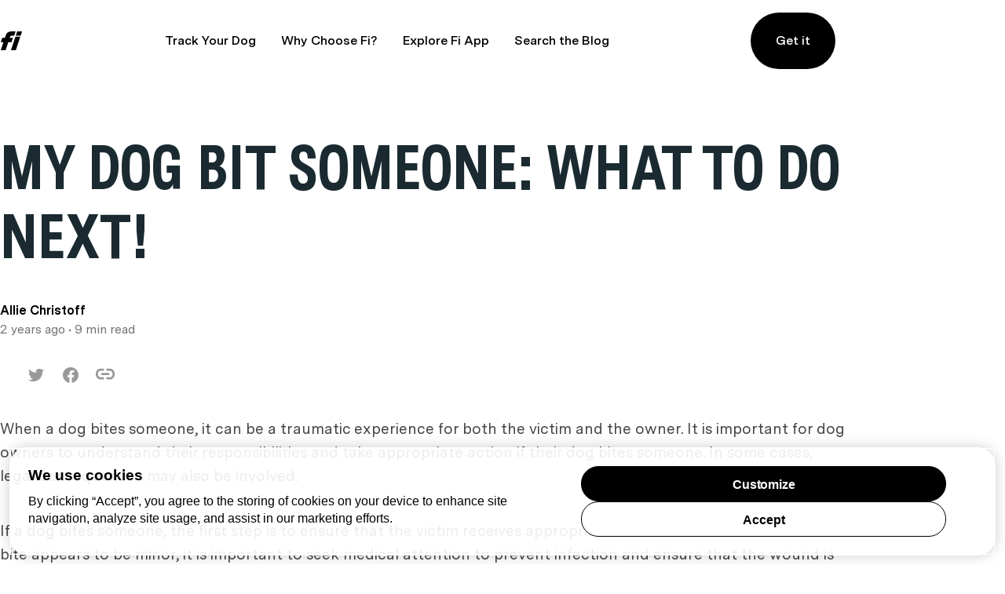

--- FILE ---
content_type: text/html; charset=utf-8
request_url: https://blog.tryfi.com/my-dog-bit-someone/
body_size: 19293
content:
<!DOCTYPE html>
<html lang="en">
	<head>
		<meta charset="utf-8">
		<meta http-equiv="X-UA-Compatible" content="IE=edge">
		<title>My Dog Bit Someone: What to Do Next! Get Expert Advice!</title>
		<meta name="HandheldFriendly" content="True">
		<meta name="viewport" content="width=device-width, initial-scale=1">
				<link rel="stylesheet" type="text/css" href="https://blog.tryfi.com/assets/css/screen.css?v=2318a2fe1c">
		<meta name="description" content="Ensure you&#x27;re prepared if your dog bites someone. From first aid to legal considerations, our guide provides practical advice for handling this.">
    <link rel="icon" href="https://blog.tryfi.com/content/images/size/w256h256/2020/05/android-chrome-512x512.png" type="image/png">
    <link rel="canonical" href="https://blog.tryfi.com/my-dog-bit-someone/">
    <meta name="referrer" content="no-referrer-when-downgrade">
    
    <meta property="og:site_name" content="Off Leash Blog">
    <meta property="og:type" content="article">
    <meta property="og:title" content="My Dog Bit Someone: What to Do Next! Get Expert Advice!">
    <meta property="og:description" content="When your dog bites someone, it&#x27;s essential to act quickly and responsibly. Learn the immediate steps to take and how to address legal and emotional concerns.">
    <meta property="og:url" content="https://blog.tryfi.com/my-dog-bit-someone/">
    <meta property="og:image" content="https://blog.tryfi.com/content/images/size/w1200/2024/04/iStock-1182471178-2.jpg">
    <meta property="article:published_time" content="2024-04-01T20:12:42.000Z">
    <meta property="article:modified_time" content="2024-04-01T20:12:42.000Z">
    
    <meta property="article:publisher" content="https://www.facebook.com/dogcollarsbyfi/">
    <meta name="twitter:card" content="summary_large_image">
    <meta name="twitter:title" content="My Dog Bit Someone: What to Do Next! Get Expert Advice!">
    <meta name="twitter:description" content="When your dog bites someone, it&#x27;s essential to act quickly and responsibly. Learn the immediate steps to take and how to address legal and emotional concerns.">
    <meta name="twitter:url" content="https://blog.tryfi.com/my-dog-bit-someone/">
    <meta name="twitter:image" content="https://blog.tryfi.com/content/images/size/w1200/2024/04/iStock-1182471178-2.jpg">
    <meta name="twitter:label1" content="Written by">
    <meta name="twitter:data1" content="Allie Christoff">
    <meta name="twitter:label2" content="Filed under">
    <meta name="twitter:data2" content="">
    <meta name="twitter:site" content="@fi_dogs">
    <meta property="og:image:width" content="1200">
    <meta property="og:image:height" content="717">
    
    <script type="application/ld+json">
{
    "@context": "https://schema.org",
    "@type": "Article",
    "publisher": {
        "@type": "Organization",
        "name": "Off Leash Blog",
        "url": "https://blog.tryfi.com/",
        "logo": {
            "@type": "ImageObject",
            "url": "https://blog.tryfi.com/content/images/2022/08/fi-logo.svg",
            "width": 29,
            "height": 24
        }
    },
    "author": {
        "@type": "Person",
        "name": "Allie Christoff",
        "image": {
            "@type": "ImageObject",
            "url": "https://blog.tryfi.com/content/images/2020/04/Fi_YellowLogo.png",
            "width": 436,
            "height": 440
        },
        "url": "https://blog.tryfi.com/author/fi-team/",
        "sameAs": []
    },
    "headline": "My Dog Bit Someone: What to Do Next! Get Expert Advice!",
    "url": "https://blog.tryfi.com/my-dog-bit-someone/",
    "datePublished": "2024-04-01T20:12:42.000Z",
    "dateModified": "2024-04-01T20:12:42.000Z",
    "image": {
        "@type": "ImageObject",
        "url": "https://blog.tryfi.com/content/images/size/w1200/2024/04/iStock-1182471178-2.jpg",
        "width": 1200,
        "height": 717
    },
    "description": "When your dog bites someone, it&#x27;s essential to act quickly and responsibly. Learn the immediate steps to take and how to address legal and emotional concerns.",
    "mainEntityOfPage": "https://blog.tryfi.com/my-dog-bit-someone/"
}
    </script>

    <meta name="generator" content="Ghost 6.10">
    <link rel="alternate" type="application/rss+xml" title="Off Leash Blog" href="https://blog.tryfi.com/rss/">
    <script defer src="https://cdn.jsdelivr.net/ghost/portal@~2.56/umd/portal.min.js" data-i18n="true" data-ghost="https://blog.tryfi.com/" data-key="759cbf27c968f5e13fa3cfefd9" data-api="https://tryfi.ghost.io/ghost/api/content/" data-locale="en" crossorigin="anonymous"></script><style id="gh-members-styles">.gh-post-upgrade-cta-content,
.gh-post-upgrade-cta {
    display: flex;
    flex-direction: column;
    align-items: center;
    font-family: -apple-system, BlinkMacSystemFont, 'Segoe UI', Roboto, Oxygen, Ubuntu, Cantarell, 'Open Sans', 'Helvetica Neue', sans-serif;
    text-align: center;
    width: 100%;
    color: #ffffff;
    font-size: 16px;
}

.gh-post-upgrade-cta-content {
    border-radius: 8px;
    padding: 40px 4vw;
}

.gh-post-upgrade-cta h2 {
    color: #ffffff;
    font-size: 28px;
    letter-spacing: -0.2px;
    margin: 0;
    padding: 0;
}

.gh-post-upgrade-cta p {
    margin: 20px 0 0;
    padding: 0;
}

.gh-post-upgrade-cta small {
    font-size: 16px;
    letter-spacing: -0.2px;
}

.gh-post-upgrade-cta a {
    color: #ffffff;
    cursor: pointer;
    font-weight: 500;
    box-shadow: none;
    text-decoration: underline;
}

.gh-post-upgrade-cta a:hover {
    color: #ffffff;
    opacity: 0.8;
    box-shadow: none;
    text-decoration: underline;
}

.gh-post-upgrade-cta a.gh-btn {
    display: block;
    background: #ffffff;
    text-decoration: none;
    margin: 28px 0 0;
    padding: 8px 18px;
    border-radius: 4px;
    font-size: 16px;
    font-weight: 600;
}

.gh-post-upgrade-cta a.gh-btn:hover {
    opacity: 0.92;
}</style>
    <script defer src="https://cdn.jsdelivr.net/ghost/sodo-search@~1.8/umd/sodo-search.min.js" data-key="759cbf27c968f5e13fa3cfefd9" data-styles="https://cdn.jsdelivr.net/ghost/sodo-search@~1.8/umd/main.css" data-sodo-search="https://tryfi.ghost.io/" data-locale="en" crossorigin="anonymous"></script>
    <script defer src="https://cdn.jsdelivr.net/ghost/announcement-bar@~1.1/umd/announcement-bar.min.js" data-announcement-bar="https://blog.tryfi.com/" data-api-url="https://blog.tryfi.com/members/api/announcement/" crossorigin="anonymous"></script>
    <link href="https://blog.tryfi.com/webmentions/receive/" rel="webmention">
    <script defer src="/public/cards.min.js?v=2318a2fe1c"></script>
    <link rel="stylesheet" type="text/css" href="/public/cards.min.css?v=2318a2fe1c">
    <script defer src="/public/member-attribution.min.js?v=2318a2fe1c"></script>
    <script defer src="/public/ghost-stats.min.js?v=2318a2fe1c" data-stringify-payload="false" data-datasource="analytics_events" data-storage="localStorage" data-host="https://blog.tryfi.com/.ghost/analytics/api/v1/page_hit"  tb_site_uuid="75ac2d02-3446-4d26-84f3-f169f44a4109" tb_post_uuid="efaea457-9eb4-4ffa-88b5-b78cadddc684" tb_post_type="post" tb_member_uuid="undefined" tb_member_status="undefined"></script><style>:root {--ghost-accent-color: #15171A;}</style>
    <!-- OneTrust Cookies Consent Notice start for shop.tryfi.com -->
<script src="https://cdn.cookielaw.org/consent/01985d3c-08a4-7590-8b18-4d1f9440bde8/otSDKStub.js"  type="text/javascript" charset="UTF-8" data-domain-script="01985d3c-08a4-7590-8b18-4d1f9440bde8" ></script>
<script type="text/javascript">
function isOptOutConsentRegion() {
  return (document.cookie || '').indexOf('viewer_country=US') !== -1;
}
function OptanonWrapper() {
  if (OneTrust.IsAlertBoxClosed() || !isOptOutConsentRegion()) {
    return;
  }
  
  const automaticOptIn = setTimeout(() => {
    const banner = document.querySelector('#onetrust-banner-sdk');
    if (banner && banner.matches(':hover')) {
      return;
    }
    
    const yourPrivacyChoicesButton = document.querySelector('#ot-sdk-button');
    if (yourPrivacyChoicesButton && yourPrivacyChoicesButton.matches(':hover')) {
      return;
    }

    OneTrust.AllowAll();
  }, 10000);
  
  const observer = new MutationObserver((_, o) => {
    var panel = document.querySelector('#onetrust-pc-sdk');
    if (panel && !panel.classList.contains('ot-hide')) {
      o.disconnect();
      clearTimeout(automaticOptIn);
    }
  });
  observer.observe(document.body, { childList: true, attributes: true, attributeFilter: ['class'], subtree: true });
  
  OneTrust.OnConsentChanged(function() {
    clearTimeout(automaticOptIn);
  });
}
</script>
<!-- OneTrust Cookies Consent Notice end for shop.tryfi.com -->

<style>
  #ot-sdk-btn.ot-sdk-show-settings {
    color: #007bff !important;
    font-weight: 500 !important;
  }
</style>

<!-- Google Tag Manager -->
<script>(function(w,d,s,l,i){w[l]=w[l]||[];w[l].push({'gtm.start':
  new Date().getTime(),event:'gtm.js'});var f=d.getElementsByTagName(s)[0],
  j=d.createElement(s),dl=l!='dataLayer'?'&l='+l:'';j.async=true;j.src=
  'https://www.googletagmanager.com/gtm.js?id='+i+dl;f.parentNode.insertBefore(j,f);
  })(window,document,'script','dataLayer','GTM-WWHFVGKC');</script>
  <!-- End Google Tag Manager -->
  <meta name="google-site-verification" content="0ghBOsZbK6tMN-4LMxH--QQddzWeOVmGy65HknrgMmM" />
  <link rel="stylesheet" href="https://cdn.jsdelivr.net/npm/bootstrap@4.6.2/dist/css/bootstrap.min.css">
    <script src="https://cdn.jsdelivr.net/npm/jquery@3.6.4/dist/jquery.slim.min.js"></script>
    <script src="https://cdn.jsdelivr.net/npm/popper.js@1.16.1/dist/umd/popper.min.js"></script>
    <script src="https://cdn.jsdelivr.net/npm/bootstrap@4.6.2/dist/js/bootstrap.bundle.min.js"></script>
  <!-- Hotjar Tracking Code for Blog -->
  <script>
      (function(h,o,t,j,a,r){
          h.hj=h.hj||function(){(h.hj.q=h.hj.q||[]).push(arguments)};
          h._hjSettings={hjid:3688720,hjsv:6};
          a=o.getElementsByTagName('head')[0];
          r=o.createElement('script');r.async=1;
          r.src=t+h._hjSettings.hjid+j+h._hjSettings.hjsv;
          a.appendChild(r);
      })(window,document,'https://static.hotjar.com/c/hotjar-','.js?sv=');
  </script>
  <script type="text/javascript" src="https://s.skimresources.com/js/264454X1749448.skimlinks.js"></script>
  <script type='text/javascript' id='pagemapIdscript' defer src='https://bot.linkbot.com/bot.js#20061-4028b?property-id=20061-4028b'></script>
  <!-- Google tag (gtag.js) -->
  <script async src="https://www.googletagmanager.com/gtag/js?id=G-TNFT1RJGT7"></script>
  <script>
    window.dataLayer = window.dataLayer || [];
    function gtag(){dataLayer.push(arguments);}
    gtag('js', new Date());
  
    gtag('config', 'G-TNFT1RJGT7');
  </script>
  <meta name="ahrefs-site-verification" content="4fb32f63ac004deb8f6a4a10b851a9249c8ba3f51161f1bdfb5fe4032cb671a9">
    <style>
       .carousel-inner h2 {
      opacity: 1;
      text-align: center;
      padding-top: 60px;
      font-size: 35px;
      font-weight: bold;
      position: absolute;
      top: 0;
      left: 0;
      right: 0;
      z-index: 99;
  }
      div#demo.carousel {
      max-width: 882PX;
      width: 100%;
      margin: 0 auto;
      float: none;
      margin: -1100px auto 0;
  }
 
    /* Make the image fully responsive */
    .carousel-inner img {
      width: 100%;
      height: 100%;
    }
    div#demo .carousel-control-next, div#demo .carousel-control-prev {
      border: 0 !important;
  }
  a.carousel-control-prev svg.Slideshow_arrow__PS12e {
      transform: rotate(180deg);
  }
  
  .Homepage_yellow__GAZfy, .Homepage_yellow_scribble__UTLcc {
      background-color: #fada00;
  }
  .Homepage_gray__OMm83, .Homepage_gray_scribble__3g0XJ {
      background-color: #737373;
  }
      .Homepage_blue__JIh0R, .Homepage_blue_scribble__7hh9_ {
      background-color: #4294f7;
  }
  .Homepage_pink__AheoP, .Homepage_pink_scribble__NKS5b {
      background-color: #dc3793;
  }
  .carousel-indicators li {
      padding: 9px;
      margin: 6px;
      position: relative;
      transition: all .2s ease-in-out;
      list-style-type: none;
      color: #21252A;
      text-align: center;
      text-decoration: none;
      vertical-align: middle;
      cursor: pointer;
      background-color: transparent;
      border:2px solid #f9f9f9;
      border-radius: 9999px;
      border-radius: 50px;
      /* width: 52px; */
      height: 30px;
      opacity: 1;
  }
  .carousel-indicators li.active {
      color: #000;
      border-color: #000;
  }
  .carousel-indicators li div {
      position: relative;
      max-width: 100%;
      border-radius: 50px;
      width: 30px;
      height: 30px;cursor: inherit !important;
      transform: inherit !important;
      pointer-events: inherit !important;
      z-index: inherit !important;
  }
  .carousel-indicators li div img {
      max-width: 100%;
      position: absolute;
      right: 0;transform: inherit;
      left: 0;cursor: inherit;    pointer-events: inherit;
      bottom: 0;transition: inherit !important;
      top: 0;
    cursor: inherit !important;
      transform: inherit !important;
      pointer-events: inherit !important;
      z-index: inherit !important;
  }
  body .carousel-indicators li div .lightense-wrap {
  cursor: inherit !important;
      transform: inherit !important;
      pointer-events: inherit !important;
      z-index: inherit !important;
  }
  .ad_br1 {
      position: fixed;
      right: 0;
      bottom: 0;
      top: 0;
      z-index: 9999;    
      overflow-y: scroll;
      display: flex;
      flex-direction: column;
      max-width: 200px;
      align-items: flex-end;
      justify-content: center;
  }
        .ad_br1 a:first-child {
      margin: 0 0 0;
      display: flex;
      max-height: 100%;
  }
        .ad_br1 .ads_left {
  flex: 1;
      display: flex;
      margin: 0 0 0;
  }
  .ad_br1 img {
      width: 100%;
      max-height: 100%;
  }
        
          @media(max-width:1500px){
        
              .ad_br1 img {
                  max-width: 90px;}
  .pagination-section {
      margin: 0 auto 20vh;
      text-align: center;
  }
            .global-wrap {
      padding-right: 200px;
  }      
     .ad_br1 img {
                  max-width: 200px;}    
              
              header.header-section{padding-right: 200px;}
              
        }
  
        
        @media(max-width:1200px){
       div#demo.carousel {
      margin: -1000px auto 0;
      padding-right: 0;
  }
            div#demo.carousel h2 {
      font-size: 20px;
  }
        .ad_br1 .ads_left, .ad_br1 .ads_right {
      background: transparent;
      top: 0;
  }
            .ad_br1 a:first-child {
      margin: 0 0 0;
  
      display: flex;
  }
         .pagination-section {
      margin: 0 auto 10vh;
      text-align: center;
  }    
    .global-wrap {
      padding-right: 0;
  }      
     .ad_br1 img {
                  max-width: 110px;}     
            
            .appstores {
      padding-right: 0;
  }
       .post-related-section.special-section {
      padding-right: 10px;
      padding-left: 10px;
  }     
            .ad_br1 {
      display: none;
  }
      .global-wrap,header.header-section,.appstores {
      padding-right: 0;
  }
            
            
        }
        
  @media(max-width:768px){
    
  
  .carousel-inner h2 {
      opacity: 1;
      text-align: center;
      padding-top: 0;
      font-size: 25px;
      font-weight: bold;
      position: absolute;
      top: 0;
      left: 0;
      right: 0;
      z-index: 99;
  }
      .carousel-indicators li div{    width: 16px;
      height: 16px;    margin: 0 auto !important;}
    .carousel-indicators li {
      padding: 5px;
      margin: 5px;
      position: relative;
      transition: all .2s ease-in-out;
      list-style-type: none;
      color: #21252A;
      text-align: center;
      text-decoration: none;
      vertical-align: middle;
      cursor: pointer;
      background-color: transparent;
      border: 2px solid #f9f9f9;
      border-radius: 9999px;
      border-radius: 50px;
      height: 16px;
      opacity: 1;
  }
  .ad_br1 {
      display: none;
  }
      .global-wrap,header.header-section,.appstores {
      padding-right: 0;
  }
  
  }
        
        @media(max-width:600px){
            .pagination-section {
      margin: 0 auto 10vh;
      text-align: center;
  }
        
            .ad_br1{   padding-top: 70px;}
            
        }
    </style>
	</head>
	<body class="post-template tag-hash-import-2024-12-20-16-31 global-chelsiefraser global-hash-contentfly global-hash-drjeff global-hash-import-2024-12-20-16-31 global-hash-victoriaarnold">
		<header class="header-section">
	<div class="wide-content">
		<div class="header-wrap">
			<div class="header-logo">
				<a href="https://tryfi.com" class="is-logo"><img src="https://blog.tryfi.com/content/images/2022/08/fi-logo.svg" alt="Off Leash Blog" width="29" height="24"></a>
			</div>
			<div class="header-nav">
				<input id="toggle" class="header-checkbox" type="checkbox" />
				<label class="header-toggle" for="toggle">
					<svg width="16" height="12" viewBox="0 0 16 12" fill="none" xmlns="http://www.w3.org/2000/svg">
						<path fill-rule="evenodd" clip-rule="evenodd" d="M0 2V0H16V2H0ZM0 7H16V5H0V7ZM0 12H16V10H0V12Z"
							fill="black" />
					</svg>
				</label>
				<nav>
					<section class="desktop-nav">
						<div></div>
						<ul>
<li><a href="https://tryfi.com" >Track Your Dog</a></li>
<li><a href="https://tryfi.com/learn" >Why Choose Fi?</a></li>
<li><a href="https://tryfi.com/theapp" >Explore Fi App</a></li>
<li><a href="#/search" >Search the Blog</a></li>
</ul>
						<div id="header-get-it">
							<a href="https://shop.tryfi.com/">Get it</a>
						</div>
					</section>
					<ul>
						<li id="search-open" class="header-search"><span>Search</span><svg role="img" viewBox="0 0 24 24" xmlns="http://www.w3.org/2000/svg"><path d="M19.063 16.384l4.325 4.323c.391.392.63.924.611 1.475-.032.926-.646 1.649-1.68 1.736-.551.046-1.086-.22-1.476-.61l-4.325-4.325c-1.706 1.131-4.034 1.895-6.08 1.893C4.673 20.875 0 16.202 0 10.438 0 4.673 4.673 0 10.438 0c5.764 0 10.437 4.673 10.437 10.438 0 2.127-.718 4.294-1.812 5.945v.001zm-8.625 1.032c3.839 0 6.997-3.161 6.997-7 0-3.84-3.16-7-6.999-7-3.84 0-7.001 3.16-7.001 7 0 3.839 3.161 6.998 7.001 6.998l.002.002z"/></svg></li>
					</ul>
				</nav>
			</div>
		</div>
	</div>
</header>
		<div class="global-wrap">
			<div class="global-content">
				<main class="global-main">
					<progress class="post-progress"></progress>
	<article class="post-section">
		<div class="post-header is-image">
			<div class="post-title-wrap narrow-content  is-image">
				<div class="post-title-content">
					<h1 class="post-title global-title">My Dog Bit Someone: What to Do Next!</h1>
					<div class="global-meta">
						<div class="post-author">
							Allie Christoff
						</div>
						<div class="post-timing"><time datetime=" 2024-04-01"> 2 years ago</time>
							&#8226; 9 min read</div>
					</div>
				</div>
				<div class="post-tags global-tags">
					<div class="post-share-section">
	<div class="post-share-wrap">
		<a href="https://twitter.com/intent/tweet?text=My%20Dog%20Bit%20Someone%3A%20What%20to%20Do%20Next!&amp;url=https://blog.tryfi.com/my-dog-bit-someone/%3Futm_source%3Doffleash%26utm_medium%3Dblog"
		onclick="window.open(this.href, 'twitter-share', 'width=550,height=235');return false;" aria-label="Twitter share icon"><svg role="img" viewBox="0 0 24 24" xmlns="http://www.w3.org/2000/svg"><path d="M23.954 4.569c-.885.389-1.83.654-2.825.775 1.014-.611 1.794-1.574 2.163-2.723-.951.555-2.005.959-3.127 1.184-.896-.959-2.173-1.559-3.591-1.559-2.717 0-4.92 2.203-4.92 4.917 0 .39.045.765.127 1.124C7.691 8.094 4.066 6.13 1.64 3.161c-.427.722-.666 1.561-.666 2.475 0 1.71.87 3.213 2.188 4.096-.807-.026-1.566-.248-2.228-.616v.061c0 2.385 1.693 4.374 3.946 4.827-.413.111-.849.171-1.296.171-.314 0-.615-.03-.916-.086.631 1.953 2.445 3.377 4.604 3.417-1.68 1.319-3.809 2.105-6.102 2.105-.39 0-.779-.023-1.17-.067 2.189 1.394 4.768 2.209 7.557 2.209 9.054 0 13.999-7.496 13.999-13.986 0-.209 0-.42-.015-.63.961-.689 1.8-1.56 2.46-2.548l-.047-.02z"/></svg></a>
		<a href="https://www.facebook.com/sharer/sharer.php?u=https://blog.tryfi.com/my-dog-bit-someone/%3Futm_source%3Doffleash%26utm_medium%3Dblog"
		onclick="window.open(this.href, 'facebook-share','width=580,height=296');return false;" aria-label="Facebook share icon"><svg role="img" viewBox="0 0 24 24" xmlns="http://www.w3.org/2000/svg"><path d="M23.9981 11.9991C23.9981 5.37216 18.626 0 11.9991 0C5.37216 0 0 5.37216 0 11.9991C0 17.9882 4.38789 22.9522 10.1242 23.8524V15.4676H7.07758V11.9991H10.1242V9.35553C10.1242 6.34826 11.9156 4.68714 14.6564 4.68714C15.9692 4.68714 17.3424 4.92149 17.3424 4.92149V7.87439H15.8294C14.3388 7.87439 13.8739 8.79933 13.8739 9.74824V11.9991H17.2018L16.6698 15.4676H13.8739V23.8524C19.6103 22.9522 23.9981 17.9882 23.9981 11.9991Z"/></svg></a>
		<a class="post-share-link copy" data-clipboard-target="#copy-link" aria-label="Copy link icon"><svg role="img" viewBox="0 0 33 24" xmlns="http://www.w3.org/2000/svg">
                    <path d="M12.8333333,19.71875 L8.25,19.71875 C3.7015,19.71875 0,15.88265 0,11.16875 L0,9.26875 C0,4.55485 3.7015,0.71875 8.25,0.71875 L12.8333333,0.71875 C13.8471667,0.71875 14.6666667,1.56805 14.6666667,2.61875 C14.6666667,3.66945 13.8471667,4.51875 12.8333333,4.51875 L8.25,4.51875 C5.72183333,4.51875 3.66666667,6.64865 3.66666667,9.26875 L3.66666667,11.16875 C3.66666667,13.78885 5.72183333,15.91875 8.25,15.91875 L12.8333333,15.91875 C13.8471667,15.91875 14.6666667,16.76805 14.6666667,17.81875 C14.6666667,18.86945 13.8471667,19.71875 12.8333333,19.71875 M24.75,19.71875 L20.1666667,19.71875 C19.1528333,19.71875 18.3333333,18.86945 18.3333333,17.81875 C18.3333333,16.76805 19.1528333,15.91875 20.1666667,15.91875 L24.75,15.91875 C27.2781667,15.91875 29.3333333,13.78885 29.3333333,11.16875 L29.3333333,9.26875 C29.3333333,6.64865 27.2781667,4.51875 24.75,4.51875 L20.1666667,4.51875 C19.1528333,4.51875 18.3333333,3.66945 18.3333333,2.61875 C18.3333333,1.56805 19.1528333,0.71875 20.1666667,0.71875 L24.75,0.71875 C29.2985,0.71875 33,4.55485 33,9.26875 L33,11.16875 C33,15.88265 29.2985,19.71875 24.75,19.71875 M22,12.11875 L11,12.11875 C9.99166667,12.11875 9.16666667,11.26375 9.16666667,10.21875 C9.16666667,9.17375 9.99166667,8.31875 11,8.31875 L22,8.31875 C23.0083333,8.31875 23.8333333,9.17375 23.8333333,10.21875 C23.8333333,11.26375 23.0083333,12.11875 22,12.11875" id="Shape"></path>
</svg></a>
		<small class="share-link-info">The link has been copied!</small>
	</div>
			<input value="https://blog.tryfi.com/my-dog-bit-someone/%3Futm_source%3Doffleash%26utm_medium%3Dblog" id="copy-link" aria-label="Copy link input">

</div>

				</div>
			</div>
		</div>
		<div class="post-content">

			<p>When a dog bites someone, it can be a traumatic experience for both the victim and the owner. It is important for dog owners to understand their responsibilities and take appropriate action if their dog bites someone. In some cases, legal consequences may also be involved.</p><p>If a dog bites someone, the first step is to ensure that the victim receives appropriate medical attention. Even if the bite appears to be minor, it is important to seek medical attention to prevent infection and ensure that the wound is properly treated. The owner of the dog should also exchange contact information with the victim and provide their dog's vaccination records, as required by law.</p><p>Dog owners should also take steps to prevent future incidents. This may include seeking professional training for their dog, keeping their dog on a leash or in a fenced area, and&nbsp;<a href="https://blog.tryfi.com/training-your-kids-to-play-safely-with-your-dog/">properly socializing their dog</a>&nbsp;with people and other animals. By taking these steps, dog owners can help prevent future incidents and ensure that their dog is a safe and happy member of the community.</p><h2 id="legal-implications">Legal Implications</h2><h3 id="dog-bite-laws">Dog Bite Laws</h3><p>In most states, dog owners are held strictly liable for any injuries caused by their pets. This means that regardless of whether the owner knew their dog had a history of biting or not, they can be held responsible for any harm caused by their dog. However, some states have a "one-bite" rule, which means that the owner is only held liable if they knew or should have known that their dog was dangerous.</p><h3 id="liability-and-negligence">Liability and Negligence</h3><p>If a dog owner is found liable for injuries caused by their dog, they may be required to compensate the victim for medical expenses, lost wages, and pain and suffering. In some cases, the owner's homeowners or renters insurance may cover these costs. However, if the owner was negligent in controlling their dog, they may be held responsible for punitive damages as well.</p><h3 id="criminal-charges">Criminal Charges</h3><p>In some cases, a dog owner may face criminal charges if their dog causes serious injury or death. These charges may include reckless endangerment, assault, or even manslaughter. The severity of the charges will depend on the circumstances of the incident, including the owner's knowledge of their dog's&nbsp;<a href="https://blog.tryfi.com/understanding-your-dogs-behavior/">aggressive tendencies</a>&nbsp;and their efforts to control the animal.</p><p>It is important for dog owners to understand their legal responsibilities and take steps to prevent their pets from causing harm to others. This may include properly&nbsp;<a href="https://blog.tryfi.com/10-mistakes-owners-make-when-training-their-dog/">training and socializing</a>&nbsp;the dog, keeping it on a leash or in a secure area, and seeking professional help if the dog displays&nbsp;<a href="https://blog.tryfi.com/why-is-my-dog-aggressive-towards-some-dogs-but-not-others/">aggressive behavior</a>.</p><h2 id="immediate-response">Immediate Response</h2><h3 id="first-aid-measures">First Aid Measures</h3><p>If your dog has bitten someone, the first priority is to ensure that the victim receives prompt medical attention. If the wound is severe, call 911 immediately. If the wound is minor, clean it with soap and water and apply an antiseptic. It is important to keep a record of the first aid measures taken.</p><h3 id="reporting-the-incident">Reporting the Incident</h3><p>It is essential to report the incident to the appropriate authorities. Depending on the severity of the bite, the incident may need to be reported to animal control, the police, or both. It is important to provide accurate information about the incident, including the location, time, and circumstances of the bite. In some cases, the dog may need to be quarantined for a period of time to ensure that it does not have rabies or other diseases.</p><h3 id="communication-with-the-victim">Communication with the Victim</h3><p>It is important to communicate with the victim in a calm and respectful manner. Apologize for the incident and offer to provide any assistance that may be needed. It is important to provide accurate information about the dog's vaccination status and any other relevant information. It is also important to provide contact information in case the victim needs to follow up with any questions or concerns.</p><p>Overall, the immediate response to a dog bite should prioritize the victim's medical needs, reporting the incident to the appropriate authorities, and communicating with the victim in a respectful and helpful manner.</p><h2 id="medical-concerns">Medical Concerns</h2><h3 id="risk-of-infections">Risk of Infections</h3><p>When a dog bites someone, there is a risk of infection from the bacteria in the dog's mouth. The severity of the infection depends on the type of bacteria and the location of the bite. The victim should seek medical attention immediately to prevent infection. The wound should be cleaned thoroughly with soap and water, and the victim may need antibiotics to prevent infection.</p><h3 id="rabies-and-vaccination-status">Rabies and Vaccination Status</h3><p>Rabies is a serious viral infection that can be transmitted from animals to humans through bites or scratches. It is important to know the vaccination status of the dog that bit the victim. If the dog is up-to-date on its&nbsp;<a href="https://blog.tryfi.com/rabies-vaccine-for-dogs/">rabies vaccination</a>, the risk of rabies transmission is low. However, if the dog's vaccination status is unknown or if it has not been vaccinated, the victim may need to receive a series of rabies shots.</p><h3 id="medical-treatment-for-the-victim">Medical Treatment for the Victim</h3><p>The victim of a dog bite may require medical treatment depending on the severity of the bite. If the bite is deep or if there is significant bleeding, the victim may need stitches or other medical procedures. In some cases, the victim may need to be hospitalized for observation or treatment of infection. It is important for the victim to follow up with their healthcare provider to ensure proper healing and to monitor for signs of infection or other complications.</p><p>It is important to note that any dog, regardless of breed or temperament, can bite. It is the responsibility of the dog owner to ensure that their dog is properly trained and socialized to prevent incidents like this from occurring. If you are a dog owner, it is important to take the necessary steps to prevent your dog from biting, including proper training, socialization, and supervision.</p><h2 id="dogs-behavior-assessment">Dog's Behavior Assessment</h2><h3 id="understanding-aggression">Understanding Aggression</h3><p>When a&nbsp;<a href="https://blog.tryfi.com/puppy-biting-aggressively/">dog bites</a>&nbsp;someone, it is essential to understand the&nbsp;<a href="https://blog.tryfi.com/dog-fence-aggression/">root cause of the aggression</a>. Aggression in dogs can be caused by various factors, including&nbsp;</p><p><a href="https://blog.tryfi.com/overprotective-dog-behavior-guide/">fear, territorial behavior</a>, and dominance. It is important to determine the cause of aggression to address it appropriately.</p><h3 id="trigger-identification">Trigger Identification</h3><p>The trigger of aggression in dogs can be anything from a specific person, object, or situation. Identifying the trigger is crucial in preventing future incidents. It is important to observe the dog's body language and behavior to determine what causes the aggression.</p><h3 id="behavioral-training-and-rehabilitation">Behavioral Training and Rehabilitation</h3><p><a href="https://blog.tryfi.com/common-dog-training-mistakes-what-to-avoid-for-effective-training/">Behavioral training</a>&nbsp;and rehabilitation can help address the underlying cause of the dog's aggression. It is important to work with a professional dog trainer or behaviorist to develop a plan to address the dog's aggression. This may include desensitization and counter-conditioning techniques, positive reinforcement training, and behavior modification.</p><p>Overall, understanding the cause of a dog's aggression and identifying triggers can help prevent future incidents. With proper training and rehabilitation, aggressive behavior in dogs can be addressed and corrected.</p><h2 id="preventive-measures">Preventive Measures</h2><h3 id="training-and-socialization">Training and Socialization</h3><p>Training and socialization are crucial in preventing dog bites. Dogs that are properly trained and socialized are less likely to display aggressive behavior towards humans. It is important to start training and socialization at a young age, as puppies are more receptive to learning new behaviors.</p><p>Training should include&nbsp;<a href="https://blog.tryfi.com/training-tools-for-your-dog/">basic obedience commands</a>&nbsp;such as "sit," "stay," and "come." It is also important to teach the dog bite inhibition, which is the ability to control the force of their bite.&nbsp;<a href="https://blog.tryfi.com/how-to-socialize-your-dog-with-other-dogs/">Socialization</a>&nbsp;should involve exposing the dog to different people, animals, and environments to help them become comfortable and confident in various situations.</p><h3 id="secure-environment">Secure Environment</h3><p>Providing a secure environment for the dog can also help prevent bites. This includes ensuring that the dog has a safe and comfortable living space, as well as secure fencing and gates to prevent the dog from escaping. Dogs should always be supervised when outside, and should never be left unsupervised with children or strangers.</p><h3 id="owner-vigilance">Owner Vigilance</h3><p>Owners must be vigilant in monitoring their dog's behavior and taking appropriate action if necessary. This includes recognizing signs of aggression such as growling, snarling, and baring teeth, and intervening before the dog has a chance to bite. Owners should also be responsible in ensuring that their dog is always properly restrained when in public, either on a leash or in a secure carrier.</p><p>By following these preventive measures, owners can help reduce the risk of their dog biting someone. It is important to remember that dogs are animals and can be unpredictable, so it is the responsibility of the owner to ensure that their dog is properly trained, socialized, and secured to prevent any potential incidents.</p><h2 id="insurance-and-financial-responsibility">Insurance and Financial Responsibility</h2><h3 id="homeowners-insurance-coverage">Homeowner's Insurance Coverage</h3><p>When a dog bites someone, the owner may be held liable for damages. However, if the owner has homeowner's insurance, the&nbsp;<a href="https://blog.tryfi.com/does-my-dog-need-pet-insurance/">insurance policy</a>&nbsp;may provide coverage for the incident. It is important to review the policy to determine the extent of coverage and any exclusions that may apply. Some policies may have breed-specific exclusions or may not cover injuries caused by pets.</p><h3 id="medical-expenses-compensation">Medical Expenses Compensation</h3><p>If the victim of the dog bite requires medical attention, the owner may be responsible for compensating them for their medical expenses. This can include costs such as hospital bills, doctor's fees, and medication. In some cases, the victim may also be entitled to compensation for lost wages or other damages resulting from the injury.</p><h3 id="civil-lawsuits-and-settlements">Civil Lawsuits and Settlements</h3><p>If the victim of the dog bite decides to pursue legal action, the owner may be faced with a civil lawsuit. This can result in a settlement or a court judgment requiring the owner to pay damages to the victim. It is important for owners to consult with an attorney to understand their legal rights and obligations in such a situation.</p><p>In conclusion,&nbsp;<a href="https://blog.tryfi.com/health-benefits-of-owning-a-dog/">owning a dog</a>&nbsp;comes with financial responsibility and potential legal consequences if the dog bites someone. Homeowner's insurance coverage, compensation for medical expenses, and civil lawsuits and settlements are all factors that owners should consider when owning a dog.</p><h2 id="long-term-considerations">Long-Term Considerations</h2><h3 id="impact-on-dogs-future">Impact on Dog's Future</h3><p>When a dog bites someone, it can have long-term consequences for the dog's future. The severity of the bite and the circumstances surrounding the incident will determine the extent of these consequences. In some cases, the dog may be deemed dangerous and required to be&nbsp;<a href="https://blog.tryfi.com/dog-muzzles/">muzzled</a>&nbsp;or restrained in public. In extreme cases, the dog may be euthanized.</p><p>It is important for the owner to take immediate steps to prevent future incidents. This may include enrolling the dog in obedience training, consulting with a&nbsp;<a href="https://blog.tryfi.com/socializing-a-rescue-dog/">behaviorist</a>, or implementing management strategies to prevent the dog from being in situations where it may feel threatened or anxious.</p><h3 id="community-safety">Community Safety</h3><p>The safety of the community is a top concern when a dog bites someone. The owner may be required to report the incident to local authorities and follow certain guidelines to ensure the safety of others. This may include posting warning signs, keeping the dog on a leash and muzzled in public, or even surrendering the dog to a shelter or rescue organization.</p><p>It is important for the owner to take responsibility for their dog's actions and work with local authorities to ensure the safety of others.</p><h3 id="potential-for-rehoming-or-euthanasia">Potential for Rehoming or Euthanasia</h3><p>When a dog bites someone, the potential for&nbsp;<a href="https://blog.tryfi.com/what-to-know-before-rescueing-a-dog/">rehoming</a>&nbsp;or euthanasia must be considered. If the dog is deemed dangerous and a threat to public safety, euthanasia may be the only option. However, if the owner is willing to take responsibility for the dog's behavior and work with professionals to address the underlying issues, rehoming may be a possibility.</p><p>It is important for the owner to be honest about the dog's history and behavior when seeking a&nbsp;<a href="https://blog.tryfi.com/rescue-dogs-for-first-time-owners/">new home</a>. The new owner should be made aware of any potential risks and provided with resources to prevent future incidents.</p><figure class="kg-card kg-image-card"><img src="https://images.unsplash.com/photo-1455526050980-d3e7b9b789a4?crop=entropy&amp;cs=tinysrgb&amp;fit=max&amp;fm=jpg&amp;ixid=M3wxMTc3M3wwfDF8c2VhcmNofDh8fGRvZyUyMGJpdGUlMjB8ZW58MHx8fHwxNzExOTUwNjE5fDA&amp;ixlib=rb-4.0.3&amp;q=80&amp;w=2000" class="kg-image" alt="My Dog Bit Someone" loading="lazy" width="2000" height="1600" srcset="https://images.unsplash.com/photo-1455526050980-d3e7b9b789a4?crop=entropy&amp;cs=tinysrgb&amp;fit=max&amp;fm=jpg&amp;ixid=M3wxMTc3M3wwfDF8c2VhcmNofDh8fGRvZyUyMGJpdGUlMjB8ZW58MHx8fHwxNzExOTUwNjE5fDA&amp;ixlib=rb-4.0.3&amp;q=80&amp;w=600 600w, https://images.unsplash.com/photo-1455526050980-d3e7b9b789a4?crop=entropy&amp;cs=tinysrgb&amp;fit=max&amp;fm=jpg&amp;ixid=M3wxMTc3M3wwfDF8c2VhcmNofDh8fGRvZyUyMGJpdGUlMjB8ZW58MHx8fHwxNzExOTUwNjE5fDA&amp;ixlib=rb-4.0.3&amp;q=80&amp;w=1000 1000w, https://images.unsplash.com/photo-1455526050980-d3e7b9b789a4?crop=entropy&amp;cs=tinysrgb&amp;fit=max&amp;fm=jpg&amp;ixid=M3wxMTc3M3wwfDF8c2VhcmNofDh8fGRvZyUyMGJpdGUlMjB8ZW58MHx8fHwxNzExOTUwNjE5fDA&amp;ixlib=rb-4.0.3&amp;q=80&amp;w=1600 1600w, https://images.unsplash.com/photo-1455526050980-d3e7b9b789a4?crop=entropy&amp;cs=tinysrgb&amp;fit=max&amp;fm=jpg&amp;ixid=M3wxMTc3M3wwfDF8c2VhcmNofDh8fGRvZyUyMGJpdGUlMjB8ZW58MHx8fHwxNzExOTUwNjE5fDA&amp;ixlib=rb-4.0.3&amp;q=80&amp;w=2000 2000w" sizes="(min-width: 720px) 720px"></figure><h2 id="conclusion">Conclusion</h2><p>In conclusion, dealing with a dog biting incident requires patience, empathy, and a proactive approach to resolution. By taking responsibility for your dog's actions and working to prevent future incidents, you can ensure the safety and well-being of both humans and animals in your community.</p><h2 id="frequently-asked-questions">Frequently Asked Questions</h2><ul><li><strong><em>What are the legal consequences if my dog bites someone?</em></strong><ul><li>If your dog bites someone, you may be held liable for any damages or injuries caused by your pet. Depending on the&nbsp;<a href="https://blog.tryfi.com/doberman-bite/">severity of the injury</a>, you may face civil or criminal charges, and your dog may be impounded or put down. It's essential to consult with a lawyer to understand your legal obligations and the potential consequences of a dog bite incident.</li></ul></li><li><strong><em>How should I respond if my dog bites someone and causes injury?</em></strong><ul><li>If your dog bites someone and causes injury, it's crucial to seek medical attention for the victim immediately. You should also exchange contact information with the victim and provide them with your dog's vaccination records. Contact your veterinarian and local animal control agency to report the incident and follow their instructions for quarantine and observation of your dog.</li></ul></li><li><strong><em>What steps should I take immediately after my dog bites another person?</em></strong><ul><li>If your dog bites another person, you should separate your dog from the victim and secure them in a safe place. Assess the victim's injuries and provide first aid if necessary. Exchange contact information with the victim and any witnesses to the incident. Contact your veterinarian and local animal control agency to report the incident and follow their instructions for quarantine and observation of your dog.</li></ul></li><li><strong><em>Is euthanasia recommended for a dog that has bitten someone?</em></strong><ul><li>Euthanasia may be recommended for a dog that has bitten someone, depending on the severity of the incident and the dog's history of aggression. However, each case is different, and it's essential to consult with a veterinarian or animal behaviorist to determine the best course of action for your dog.</li></ul></li><li><strong><em>Are there effective training methods to rehabilitate a dog that has a history of biting?</em></strong><ul><li>There are various training methods and behavior modification techniques that can help rehabilitate a dog that has a history of biting. However, success rates depend on the severity of the dog's aggression and their willingness to respond to training. Consult with a veterinarian or animal behaviorist to determine the best approach for your dog.</li></ul></li><li><strong><em>How can I prevent my dog from biting others in the future?</em></strong><ul><li><a href="https://blog.tryfi.com/how-to-stop-puppy-biting/" rel="noreferrer">Preventing dog bites</a>&nbsp;involves responsible pet ownership, including proper socialization, training, and supervision. Keep your dog on a leash when in public, and never leave them unattended with children or other animals. Be aware of your&nbsp;<a href="https://blog.tryfi.com/dog-communication/">dog's body language</a>&nbsp;and signs of stress or aggression, and seek professional help if necessary.</li></ul></li></ul>
		</div>

		<section class="narrow-content post-bottom-share">
			<div class="post-share-section">
	<div class="post-share-wrap">
		<a href="https://twitter.com/intent/tweet?text=My%20Dog%20Bit%20Someone%3A%20What%20to%20Do%20Next!&amp;url=https://blog.tryfi.com/my-dog-bit-someone/%3Futm_source%3Doffleash%26utm_medium%3Dblog"
		onclick="window.open(this.href, 'twitter-share', 'width=550,height=235');return false;" aria-label="Twitter share icon"><svg role="img" viewBox="0 0 24 24" xmlns="http://www.w3.org/2000/svg"><path d="M23.954 4.569c-.885.389-1.83.654-2.825.775 1.014-.611 1.794-1.574 2.163-2.723-.951.555-2.005.959-3.127 1.184-.896-.959-2.173-1.559-3.591-1.559-2.717 0-4.92 2.203-4.92 4.917 0 .39.045.765.127 1.124C7.691 8.094 4.066 6.13 1.64 3.161c-.427.722-.666 1.561-.666 2.475 0 1.71.87 3.213 2.188 4.096-.807-.026-1.566-.248-2.228-.616v.061c0 2.385 1.693 4.374 3.946 4.827-.413.111-.849.171-1.296.171-.314 0-.615-.03-.916-.086.631 1.953 2.445 3.377 4.604 3.417-1.68 1.319-3.809 2.105-6.102 2.105-.39 0-.779-.023-1.17-.067 2.189 1.394 4.768 2.209 7.557 2.209 9.054 0 13.999-7.496 13.999-13.986 0-.209 0-.42-.015-.63.961-.689 1.8-1.56 2.46-2.548l-.047-.02z"/></svg></a>
		<a href="https://www.facebook.com/sharer/sharer.php?u=https://blog.tryfi.com/my-dog-bit-someone/%3Futm_source%3Doffleash%26utm_medium%3Dblog"
		onclick="window.open(this.href, 'facebook-share','width=580,height=296');return false;" aria-label="Facebook share icon"><svg role="img" viewBox="0 0 24 24" xmlns="http://www.w3.org/2000/svg"><path d="M23.9981 11.9991C23.9981 5.37216 18.626 0 11.9991 0C5.37216 0 0 5.37216 0 11.9991C0 17.9882 4.38789 22.9522 10.1242 23.8524V15.4676H7.07758V11.9991H10.1242V9.35553C10.1242 6.34826 11.9156 4.68714 14.6564 4.68714C15.9692 4.68714 17.3424 4.92149 17.3424 4.92149V7.87439H15.8294C14.3388 7.87439 13.8739 8.79933 13.8739 9.74824V11.9991H17.2018L16.6698 15.4676H13.8739V23.8524C19.6103 22.9522 23.9981 17.9882 23.9981 11.9991Z"/></svg></a>
		<a class="post-share-link copy" data-clipboard-target="#copy-link" aria-label="Copy link icon"><svg role="img" viewBox="0 0 33 24" xmlns="http://www.w3.org/2000/svg">
                    <path d="M12.8333333,19.71875 L8.25,19.71875 C3.7015,19.71875 0,15.88265 0,11.16875 L0,9.26875 C0,4.55485 3.7015,0.71875 8.25,0.71875 L12.8333333,0.71875 C13.8471667,0.71875 14.6666667,1.56805 14.6666667,2.61875 C14.6666667,3.66945 13.8471667,4.51875 12.8333333,4.51875 L8.25,4.51875 C5.72183333,4.51875 3.66666667,6.64865 3.66666667,9.26875 L3.66666667,11.16875 C3.66666667,13.78885 5.72183333,15.91875 8.25,15.91875 L12.8333333,15.91875 C13.8471667,15.91875 14.6666667,16.76805 14.6666667,17.81875 C14.6666667,18.86945 13.8471667,19.71875 12.8333333,19.71875 M24.75,19.71875 L20.1666667,19.71875 C19.1528333,19.71875 18.3333333,18.86945 18.3333333,17.81875 C18.3333333,16.76805 19.1528333,15.91875 20.1666667,15.91875 L24.75,15.91875 C27.2781667,15.91875 29.3333333,13.78885 29.3333333,11.16875 L29.3333333,9.26875 C29.3333333,6.64865 27.2781667,4.51875 24.75,4.51875 L20.1666667,4.51875 C19.1528333,4.51875 18.3333333,3.66945 18.3333333,2.61875 C18.3333333,1.56805 19.1528333,0.71875 20.1666667,0.71875 L24.75,0.71875 C29.2985,0.71875 33,4.55485 33,9.26875 L33,11.16875 C33,15.88265 29.2985,19.71875 24.75,19.71875 M22,12.11875 L11,12.11875 C9.99166667,12.11875 9.16666667,11.26375 9.16666667,10.21875 C9.16666667,9.17375 9.99166667,8.31875 11,8.31875 L22,8.31875 C23.0083333,8.31875 23.8333333,9.17375 23.8333333,10.21875 C23.8333333,11.26375 23.0083333,12.11875 22,12.11875" id="Shape"></path>
</svg></a>
		<small class="share-link-info">The link has been copied!</small>
	</div>
			<input value="https://blog.tryfi.com/my-dog-bit-someone/%3Futm_source%3Doffleash%26utm_medium%3Dblog" id="copy-link" aria-label="Copy link input">

</div>

		</section>
	</article>
		<div class="comments-section">
		<div class="comments-wrap">
			
		</div>
	</div>

				</main>
				<footer class="footer-section wide-content global-footer">
	<div class="footer-wrap">
		<div class="footer-nav">
			



<div class="footer-nav-column">
	<ul>
		<li><a href="https://jobs.lever.co/fi">Jobs</a></li>
		<li><a href="mailto:press@tryfi.com">Press</a></li>
		<li><a href="https://tryfi.com/privacypolicy">Privacy Policy</a></li>
		<li><a href="https://tryfi.com/cookiepolicy">Cookie Policy</a></li>
		<li><a href="https://tryfi.com/tos">Terms of Service</a></li>
		<li><a href="https://support.tryfi.com/hc/en-us">Support</a></li>
		<li><a href="https://nano.tryfi.com/">Nano</a></li>
		<li><a href="https://blog.tryfi.com/about/">About</a></li>
		<li id="blog-privacy-choices-footer">
			<button id="ot-sdk-btn" class="ot-sdk-show-settings">
				Your Privacy Choices
			</button>
		</li>
	</ul>
</div>

		</div>
		<div class="footer-copyright desktop">
			7 days a week &emsp; 10AM &mdash; 8PM EST<br />
			&copy; Barking Labs
		</div>
	</div>
	<div class="footer-wrap">
		<div class="appstores">
				<a href="https://apps.apple.com/us/app/fi-gps-dog-tracker/id1438036784" target="_blank"
					rel="noopener noreferrer">
					<img src="https://blog.tryfi.com/assets/images/apple-app-store.svg?v=2318a2fe1c" width="95" height="26" alt="Download on the Apple App Store" loading="lazy"/>
				</a>
				<a href="https://play.google.com/store/apps/details?id=com.barkinglabs.fi" target="_blank"
					rel="noopener noreferrer">
					<img src="https://blog.tryfi.com/assets/images/google-app-store.svg?v=2318a2fe1c" width="103" height="25" alt="Download on the Google Play Store" loading="lazy"/>
				</a>
		</div>
		<div id="icons" class="footer-icons">
			<a href="https://www.facebook.com/dogcollarsbyfi/" aria-label="link Facebook"><svg role="img" viewBox="0 0 24 24" xmlns="http://www.w3.org/2000/svg"><path d="M23.9981 11.9991C23.9981 5.37216 18.626 0 11.9991 0C5.37216 0 0 5.37216 0 11.9991C0 17.9882 4.38789 22.9522 10.1242 23.8524V15.4676H7.07758V11.9991H10.1242V9.35553C10.1242 6.34826 11.9156 4.68714 14.6564 4.68714C15.9692 4.68714 17.3424 4.92149 17.3424 4.92149V7.87439H15.8294C14.3388 7.87439 13.8739 8.79933 13.8739 9.74824V11.9991H17.2018L16.6698 15.4676H13.8739V23.8524C19.6103 22.9522 23.9981 17.9882 23.9981 11.9991Z"/></svg></a>
			<a href="https://x.com/fi_dogs" aria-label="link Twitter"><svg role="img" viewBox="0 0 24 24" xmlns="http://www.w3.org/2000/svg"><path d="M23.954 4.569c-.885.389-1.83.654-2.825.775 1.014-.611 1.794-1.574 2.163-2.723-.951.555-2.005.959-3.127 1.184-.896-.959-2.173-1.559-3.591-1.559-2.717 0-4.92 2.203-4.92 4.917 0 .39.045.765.127 1.124C7.691 8.094 4.066 6.13 1.64 3.161c-.427.722-.666 1.561-.666 2.475 0 1.71.87 3.213 2.188 4.096-.807-.026-1.566-.248-2.228-.616v.061c0 2.385 1.693 4.374 3.946 4.827-.413.111-.849.171-1.296.171-.314 0-.615-.03-.916-.086.631 1.953 2.445 3.377 4.604 3.417-1.68 1.319-3.809 2.105-6.102 2.105-.39 0-.779-.023-1.17-.067 2.189 1.394 4.768 2.209 7.557 2.209 9.054 0 13.999-7.496 13.999-13.986 0-.209 0-.42-.015-.63.961-.689 1.8-1.56 2.46-2.548l-.047-.02z"/></svg></a>
			

<a href="https://www.instagram.com/fi.dogs/" aria-label="link Instagram"><svg role="img" viewBox="0 0 24 24" xmlns="http://www.w3.org/2000/svg"><path d="M12 0C8.74 0 8.333.015 7.053.072 5.775.132 4.905.333 4.14.63c-.789.306-1.459.717-2.126 1.384S.935 3.35.63 4.14C.333 4.905.131 5.775.072 7.053.012 8.333 0 8.74 0 12s.015 3.667.072 4.947c.06 1.277.261 2.148.558 2.913.306.788.717 1.459 1.384 2.126.667.666 1.336 1.079 2.126 1.384.766.296 1.636.499 2.913.558C8.333 23.988 8.74 24 12 24s3.667-.015 4.947-.072c1.277-.06 2.148-.262 2.913-.558.788-.306 1.459-.718 2.126-1.384.666-.667 1.079-1.335 1.384-2.126.296-.765.499-1.636.558-2.913.06-1.28.072-1.687.072-4.947s-.015-3.667-.072-4.947c-.06-1.277-.262-2.149-.558-2.913-.306-.789-.718-1.459-1.384-2.126C21.319 1.347 20.651.935 19.86.63c-.765-.297-1.636-.499-2.913-.558C15.667.012 15.26 0 12 0zm0 2.16c3.203 0 3.585.016 4.85.071 1.17.055 1.805.249 2.227.415.562.217.96.477 1.382.896.419.42.679.819.896 1.381.164.422.36 1.057.413 2.227.057 1.266.07 1.646.07 4.85s-.015 3.585-.074 4.85c-.061 1.17-.256 1.805-.421 2.227-.224.562-.479.96-.899 1.382-.419.419-.824.679-1.38.896-.42.164-1.065.36-2.235.413-1.274.057-1.649.07-4.859.07-3.211 0-3.586-.015-4.859-.074-1.171-.061-1.816-.256-2.236-.421-.569-.224-.96-.479-1.379-.899-.421-.419-.69-.824-.9-1.38-.165-.42-.359-1.065-.42-2.235-.045-1.26-.061-1.649-.061-4.844 0-3.196.016-3.586.061-4.861.061-1.17.255-1.814.42-2.234.21-.57.479-.96.9-1.381.419-.419.81-.689 1.379-.898.42-.166 1.051-.361 2.221-.421 1.275-.045 1.65-.06 4.859-.06l.045.03zm0 3.678c-3.405 0-6.162 2.76-6.162 6.162 0 3.405 2.76 6.162 6.162 6.162 3.405 0 6.162-2.76 6.162-6.162 0-3.405-2.76-6.162-6.162-6.162zM12 16c-2.21 0-4-1.79-4-4s1.79-4 4-4 4 1.79 4 4-1.79 4-4 4zm7.846-10.405c0 .795-.646 1.44-1.44 1.44-.795 0-1.44-.646-1.44-1.44 0-.794.646-1.439 1.44-1.439.793-.001 1.44.645 1.44 1.439z"/></svg></a>
<a href="https://www.pinterest.com/fidogs/" aria-label="link Pinterest"><svg role="img" viewBox="0 0 24 24" xmlns="http://www.w3.org/2000/svg"><path d="M12.017 0C5.396 0 .029 5.367.029 11.987c0 5.079 3.158 9.417 7.618 11.162-.105-.949-.199-2.403.041-3.439.219-.937 1.406-5.957 1.406-5.957s-.359-.72-.359-1.781c0-1.663.967-2.911 2.168-2.911 1.024 0 1.518.769 1.518 1.688 0 1.029-.653 2.567-.992 3.992-.285 1.193.6 2.165 1.775 2.165 2.128 0 3.768-2.245 3.768-5.487 0-2.861-2.063-4.869-5.008-4.869-3.41 0-5.409 2.562-5.409 5.199 0 1.033.394 2.143.889 2.741.099.12.112.225.085.345-.09.375-.293 1.199-.334 1.363-.053.225-.172.271-.401.165-1.495-.69-2.433-2.878-2.433-4.646 0-3.776 2.748-7.252 7.92-7.252 4.158 0 7.392 2.967 7.392 6.923 0 4.135-2.607 7.462-6.233 7.462-1.214 0-2.354-.629-2.758-1.379l-.749 2.848c-.269 1.045-1.004 2.352-1.498 3.146 1.123.345 2.306.535 3.55.535 6.607 0 11.985-5.365 11.985-11.987C23.97 5.39 18.592.026 11.985.026L12.017 0z"/></svg></a>
<a href="https://www.tiktok.com/@fi.dogs" aria-label="link TikTok"><svg role="img" viewBox="0 0 24 24" xmlns="http://www.w3.org/2000/svg"><path d="M12.53.02C13.84 0 15.14.01 16.44 0c.08 1.53.63 3.09 1.75 4.17 1.12 1.11 2.7 1.62 4.24 1.79v4.03c-1.44-.05-2.89-.35-4.2-.97-.57-.26-1.1-.59-1.62-.93-.01 2.92.01 5.84-.02 8.75-.08 1.4-.54 2.79-1.35 3.94-1.31 1.92-3.58 3.17-5.91 3.21-1.43.08-2.86-.31-4.08-1.03-2.02-1.19-3.44-3.37-3.65-5.71-.02-.5-.03-1-.01-1.49.18-1.9 1.12-3.72 2.58-4.96 1.66-1.44 3.98-2.13 6.15-1.72.02 1.48-.04 2.96-.04 4.44-.99-.32-2.15-.23-3.02.37-.63.41-1.11 1.04-1.36 1.75-.21.51-.15 1.07-.14 1.61.24 1.64 1.82 3.02 3.5 2.87 1.12-.01 2.19-.66 2.77-1.61.19-.33.4-.67.41-1.06.1-1.79.06-3.57.07-5.36.01-4.03-.01-8.05.02-12.07z"/></svg></a>
		</div>
    <div class="footer-copyright mobile">
			7 days a week &emsp; 10AM &mdash; 8PM EST<br />
			&copy; Barking Labs
		</div>
	</div>
</footer>
			</div>
		</div>
		<div id="notifications" class="global-notification">
	<div class="subscribe">You’ve successfully subscribed to Off Leash Blog</div>
	<div class="signin">Welcome back! You’ve successfully signed in.</div>
	<div class="signup">Great! You’ve successfully signed up.</div>
	<div class="expired">Your link has expired</div>
	<div class="checkout-success">Success! Check your email for magic link to sign-in.</div>
</div>
		<div id="search-section" class="search-section">
	<span id="search-close" class="search-close"><svg role="img" viewBox="0 0 24 24" xmlns="http://www.w3.org/2000/svg"><path d="M15.742 12l7.483 7.483c.497.497.775 1.17.775 1.872A2.658 2.658 0 0 1 21.355 24a2.646 2.646 0 0 1-1.872-.775L12 15.742l-7.483 7.483A2.646 2.646 0 0 1 2.645 24 2.658 2.658 0 0 1 0 21.355c0-.702.278-1.375.775-1.872L8.258 12 .775 4.517A2.646 2.646 0 0 1 0 2.645 2.658 2.658 0 0 1 2.645 0c.702 0 1.375.278 1.872.775L12 8.258 19.483.775A2.646 2.646 0 0 1 21.353 0 2.658 2.658 0 0 1 24 2.647c0 .7-.278 1.373-.775 1.87L15.742 12z"/></svg></span>
	<div id="search-content" class="search-content">
		<form class="search-form" onsubmit="return false">
			<input id="search-input" type="text" placeholder="Type your keywords">
			<div class="search-meta">
				<span id="search-info">Please enter at least 3 characters</span>
				<span id="search-counter" class="is-hide">
					<span id="search-counter-results">0</span>
				Results for your search</span>
			</div>
		</form>
		<div id="search-results" class="search-results"></div>
	</div>
	<div id="search-overlay" class="search-overlay"></div>
</div>

		<script src="https://blog.tryfi.com/assets/js/global.js?v=2318a2fe1c"></script>
		<script src="https://blog.tryfi.com/assets/js/post.js?v=2318a2fe1c"></script>
		<script>
const searchPublished = 'Published',
      searchUrl = 'https://blog.tryfi.com',
      searchKey = "Your Content API Key paste here - between the quotation marks",
      searchAPI = searchUrl+'/ghost/api/v3/content/posts/?key='+searchKey+'&limit=all&formats=plaintext&fields=url,title,published_at,excerpt,plaintext,visibility';
</script>

		<script>
!function(){"use strict";const p=new URLSearchParams(window.location.search),isAction=p.has("action"),isStripe=p.has("stripe"),success=p.get("success"),action=p.get("action"),stripe=p.get("stripe"),n=document.getElementById("notifications"),a="is-subscribe",b="is-signin",c="is-signup",d="is-expired",e="is-checkout-success";p&&(isAction&&(action=="subscribe"&&success=="true"&&n.classList.add(a),action=="signin"&&success=="true"&&n.classList.add(b),action=="signup"&&success=="true"&&n.classList.add(c),success=="false"&&n.classList.add(d)),isStripe&&stripe=="success"&&n.classList.add(e),(isAction||isStripe)&&setTimeout(function(){window.history.replaceState(null,null,window.location.pathname),n.classList.remove(a,b,c,d,e)},5000))}();
</script>

		<script type="text/javascript">


  function fi__onDocumentLoad(fn) {
    if (document.readyState === 'loading') {
      document.addEventListener('DOMContentLoaded', fn);
    } else {
      fn();
    }
  }
  fi__onDocumentLoad(function () {

    var emailSignupForm = document.getElementById('email_signup_form');
    if (!emailSignupForm) {
      return;
    }
    emailSignupForm.addEventListener('submit', function (e) {
      e.preventDefault();
      var email = e.currentTarget.querySelector('input').value;
      if (email.length > 0) {
        var payload = {
          id: email.toLowerCase(),
          email: email,
          source: 'off_leash_blog',
          created_at: Math.round(new Date().getTime() / 1000)
        };
        try {
          payload.timezone = Intl.DateTimeFormat().resolvedOptions().timeZone;
        } catch (err) {
          console.error(err);
        }
        window._cio.identify(payload);
        var doneElem = document.getElementById('email_signup_thank_you');
        doneElem.style.display = 'block';
      }
    });
  });
</script>
<script>
  (function () {
    // Create a queue to push events and stub all methods
    window.analytics || (window.analytics = {});
    window.analytics_queue || (window.analytics_queue = []);
    (function () {
      var methods = ['identify', 'track', 'trackLink', 'trackForm', 'trackClick', 'trackSubmit', 'page', 'pageview', 'ab', 'alias', 'ready', 'group', 'on', 'once', 'off'];

      var factory = function (method) {
        return function () {
          var args = Array.prototype.slice.call(arguments);
          args.unshift(method);
          analytics_queue.push(args);
          return window.analytics;
        };
      };

      for (var i = 0; i < methods.length; i++) {
        var method = methods[i];
        window.analytics[method] = factory(method);
      }
    })();

    // Load analytics.js after everything else
    analytics.load = function (callback) {
      var script = document.createElement('script');
      script.async = true;
      script.type = 'text/javascript';
      script.src = 'https://d3auh6jjvcup05.cloudfront.net/scripts/analytics.min.js';
      if (script.addEventListener) {
        script.addEventListener('load', function (e) {
          if (typeof callback === 'function') {
            callback(e);
          }
        }, false);
      } else {  // IE8
        script.onreadystatechange = function () {
          if (this.readyState == 'complete' || this.readyState == 'loaded') {
            callback(window.event);
          }
        };
      }
      var firstScript = document.getElementsByTagName('script')[0];
      firstScript.parentNode.insertBefore(script, firstScript);
    };
    var timezone = undefined;
    try {
      timezone = Intl.DateTimeFormat().resolvedOptions().timeZone;
    } catch (e) { }
    if (timezone) {
      analytics.track('Got Timezone', { timezone: timezone });
    }
    analytics.load(function () {
      analytics.initialize({
        "Google Tag Manager": {
          "containerId": "GTM-524M9PN",
          "environment": "",
          "trackAllPages": true,
          "trackCategorizedPages": false,
          "trackNamedPages": true
        },
        "Segment.io": {
          "apiHost": "analytics.tryfi.com/v1"
        }
      }, { initialPageview: true });

      // Loop through the interim analytics queue and reapply the calls to their
      // proper analytics.js method.
      while (window.analytics_queue.length > 0) {
        var item = window.analytics_queue.shift();
        var method = item.shift();
        if (analytics[method]) analytics[method].apply(analytics, item);
      }
    });
  })();
</script>

<script>
  (() => {
    const author = document.querySelector('.post-author').innerText
    const disableAds = author === 'Fi Team'
    if (disableAds) {
      return false
    }
    const ads = {
      a1: {
        image: 'https://static.tryfi.com/images/blog_header.png',
        link: 'https://tryfi.com/?&utm_medium=PP_OrganicSearch&utm_source=Article&utm_content=blog.tryfi.com&h=InFeedLifestyleBanner'
      },
      a2: {
        images: [
          'https://static.tryfi.com/images/blog_testimonial_1.png',
          'https://static.tryfi.com/images/blog_testimonial_2.png',
          'https://static.tryfi.com/images/blog_testimonial_3.png',
          'https://static.tryfi.com/images/blog_testimonial_4.png'
        ],
        link: 'https://tryfi.com/?&utm_medium=PP_OrganicSearch&utm_source=Article&utm_content=blog.tryfi.com&h=InFeedTestimonial'
      },
    };

    const postNode = document.querySelector('.post-content');
    const renderAd = (image, link) => `<a href="${link}" class="inline-ad-banner" target="_blank"><img src="${image}" alt="" class="inline-ad-image no-lightense" /></a>`;

    const shuffleArray = (array) => {
      for (let i = array.length - 1; i > 0; i--) {
          const j = Math.floor(Math.random() * (i + 1));
          [array[i], array[j]] = [array[j], array[i]];
      }
      return array;
    }

    const renderCarouselAd = (images, link) => {
      return `
        <div id="testimonialCarousel" class="carousel slide" data-ride="carousel">
          <ul class="carousel-indicators testimonial-carousel-indicators">
            ${images.map((_, index) => `<li data-target="#testimonialCarousel" data-slide-to="${index}" class="${index === 0 ? 'active' : ''}"></li>`).join('')}
          </ul>
          <div class="carousel-inner">
            ${images.map((img, index) => `
              <div class="carousel-item ${index === 0 ? 'active' : ''}">
                <a href="${link}" target="_blank">
                  <img src="${img}" class="d-block w-100 no-lightense" alt="Testimonial ${index + 1}">
                </a>
              </div>
            `).join('')}
          </div>
          <a class="carousel-control-prev" href="#testimonialCarousel" role="button" data-slide="prev">
            <span class="carousel-control-prev-icon" aria-hidden="true"></span>
            <span class="sr-only">Previous</span>
          </a>
          <a class="carousel-control-next" href="#testimonialCarousel" role="button" data-slide="next">
            <span class="carousel-control-next-icon" aria-hidden="true"></span>
            <span class="sr-only">Next</span>
          </a>
        </div>
      `;
    };

       }
  })();
</script>

<style>
  .testimonial-carousel-indicators li {
    height: 10px;
    width: 10px;
    margin: 10px;
    padding: 0;
    border: none;
    background-color: black;
    opacity: 0.25;
  }

  .testimonial-carousel-indicators li.active {
    opacity: 1;
  }

  .carousel-control-next, .carousel-control-prev {
    opacity: 0.7;
    filter: invert(100%);
    border-bottom: none !important;
  }

  .floating-ad-bar {
    position: fixed;
    bottom: 0;
    width: 100%;
    height: 60px;
    background-color: black;
    color: white;
    display: flex;
    justify-content: space-between;
    align-items: center;
    padding: 8px 60px;
    z-index: 9999;
    cursor: pointer;
  }

  .learn-more-btn {
    border: 2px solid #FFFA01;
    background-color: black;
    color: white;
    padding: 10px 20px;
    cursor: pointer;
    border-radius: 24px;
    cursor: pointer;
    margin-left: 10px;
    white-space: no-wrap;
    font-size: 14px;
    font-weight: 500;
    font-family: 'MessinaSans', -apple-system, BlinkMacSystemFont, 'Segoe UI', Roboto, 'Helvetica Neue', Arial, 'Noto Sans', sans-serif;
  }

  .floating-ad-bar span {
    font-size: 14px;
    font-weight: 500;
    font-family: 'MessinaSans', -apple-system, BlinkMacSystemFont, 'Segoe UI', Roboto, 'Helvetica Neue', Arial, 'Noto Sans', sans-serif;
  }

  @media (max-width: 768px) {
    .floating-ad-bar {
      padding: 8px 20px;
    }

    .floating-ad-bar span {
      font-size: 12px;
      font-weight: 400;
    }

    .learn-more-btn {
      padding: 5px 10px;
      font-size: 12px;
      font-weight: 400;
    }
  }

  .modal {
    display: block;
    visibility: hidden;
    position: fixed;
    z-index: 9999;
    left: 0;
    top: 0;
    width: 100%;
    height: 100%;
    overflow: auto;
    background-color: rgba(0, 0, 0, 0.8);
    opacity: 0;
    transform: scale(1.05);
    transition: opacity 0.3s ease, transform 0.3s ease, visibility 0s 0.3s;
  }

  .modal.show {
    visibility: visible;
    opacity: 1;
    transform: scale(1);
    transition: opacity 0.3s ease, transform 0.3s ease;
    transition-delay: 0s;
  }

  .modal-content {
    position: relative;
    margin: 20px auto;
    padding: 0;
    width: 80%;
    max-width: 600px;
  }

  @media (max-width: 768px) {
    .modal-content {
      margin: 20px auto;
      width: 100%;
      max-width: initial;
    }
  }

  .modal-content img {
    width: 100%;
    height: auto;
  }

  .close {
    position: absolute;
    top: 10px;
    right: 25px;
    color: #fff;
    font-size: 35px;
    font-weight: bold;
    cursor: pointer;
  }

  .close:hover,
  .close:focus {
    color: #999;
    text-decoration: none;
    cursor: pointer;
  }

  .header-nav li:nth-of-type(7) a {
    text-transform: unset !important;
  }

  .post-content img,
  .post-content p img {
    height: auto !important;
  }
</style>
<script type="text/javascript">
  var _cio = _cio || [];
  (function () {
    var a, b, c; a = function (f) {
      return function () {
        _cio.push([f].
          concat(Array.prototype.slice.call(arguments, 0)))
      }
    }; b = ["load", "identify",
      "sidentify", "track", "page"]; for (c = 0; c < b.length; c++) { _cio[b[c]] = a(b[c]) };
    var t = document.createElement('script'),
      s = document.getElementsByTagName('script')[0];
    t.async = true;
    t.id = 'cio-tracker';
    t.setAttribute('data-site-id', '671613033a659db5c413');
    t.src = 'https://assets.customer.io/assets/track.js';
    s.parentNode.insertBefore(t, s);
  })();
</script>
	</body>
</html>

--- FILE ---
content_type: text/css; charset=UTF-8
request_url: https://blog.tryfi.com/assets/css/screen.css?v=2318a2fe1c
body_size: 18836
content:
@charset "UTF-8";
/* Fonts
   –––––––––––––––––––––––––––––––––––––––––––––––––––– */
@font-face {
  font-display: swap;
  font-family: "MessinaSans";
  font-weight: 400;
  font-style: normal;
  src: url("../fonts/messina-sans/MessinaSans-Regular.woff2") format("woff2"), url("../fonts/messina-sans/MessinaSans-Regular.woff") format("woff");
}
@font-face {
  font-display: swap;
  font-family: "MessinaSans";
  font-weight: 400;
  font-style: italic;
  src: url("../fonts/messina-sans/MessinaSans-RegularItalic.woff2") format("woff2"), url("../fonts/messina-sans/MessinaSans-RegularItalic.woff") format("woff");
}
@font-face {
  font-display: swap;
  font-family: "MessinaSans";
  font-weight: bold;
  font-style: normal;
  src: url("../fonts/messina-sans/MessinaSans-Bold.woff2") format("woff2"), url("../fonts/messina-sans/MessinaSans-Bold.woff") format("woff");
}
@font-face {
  font-display: swap;
  font-family: "MessinaSans";
  font-weight: bold;
  font-style: italic;
  src: url("../fonts/messina-sans/MessinaSans-BoldItalic.woff2") format("woff2"), url("../fonts/messina-sans/MessinaSans-BoldItalic.woff") format("woff");
}
@font-face {
  font-display: swap;
  font-family: "MessinaSans";
  font-weight: 200;
  font-style: normal;
  src: url("../fonts/messina-sans/MessinaSans-Light.woff2") format("woff2"), url("../fonts/messina-sans/MessinaSans-Light.woff") format("woff");
}
@font-face {
  font-display: swap;
  font-family: "MessinaSans";
  font-weight: 200;
  font-style: italic;
  src: url("../fonts/messina-sans/MessinaSans-LightItalic.woff2") format("woff2"), url("../fonts/messina-sans/MessinaSans-LightItalic.woff") format("woff");
}
@font-face {
  font-display: swap;
  font-family: "MessinaSans";
  font-weight: 500;
  font-style: normal;
  src: url("../fonts/messina-sans/MessinaSans-SemiBold.woff2") format("woff2"), url("../fonts/messina-sans/MessinaSans-SemiBold.woff") format("woff");
}
@font-face {
  font-display: swap;
  font-family: "MessinaSans";
  font-weight: 500;
  font-style: italic;
  src: url("../fonts/messina-sans/MessinaSans-SemiBoldItalic.woff2") format("woff2"), url("../fonts/messina-sans/MessinaSans-SemiBoldItalic.woff") format("woff");
}
/** Messina Sans Compact */
@font-face {
  font-display: swap;
  font-family: "MessinaSans-Compact";
  font-weight: 400;
  font-style: normal;
  src: url("../fonts/messina-sans-compact/MessinaSans-CondensedRegular.woff2") format("woff2"), url("../fonts/messina-sans-compact/MessinaSans-CondensedRegular.woff") format("woff");
}
@font-face {
  font-display: swap;
  font-family: "MessinaSans-Compact";
  font-weight: 400;
  font-style: italic;
  src: url("../fonts/messina-sans-compact/MessinaSans-CondensedRegularIt.woff2") format("woff2"), url("../fonts/messina-sans-compact/MessinaSans-CondensedRegularIt.woff") format("woff");
}
@font-face {
  font-display: swap;
  font-family: "MessinaSans-Compact";
  font-weight: bold;
  font-style: normal;
  src: url("../fonts/messina-sans-compact/MessinaSans-CondensedBold.woff2") format("woff2"), url("../fonts/messina-sans-compact/MessinaSans-CondensedBold.woff") format("woff");
}
@font-face {
  font-display: swap;
  font-family: "MessinaSans-Compact";
  font-weight: bold;
  font-style: italic;
  src: url("../fonts/messina-sans-compact/MessinaSans-CondensedBoldIt.woff2") format("woff2"), url("../fonts/messina-sans-compact/MessinaSans-CondensedBoldIt.woff") format("woff");
}
@font-face {
  font-display: swap;
  font-family: "MessinaSans-Compact";
  font-weight: 200;
  font-style: normal;
  src: url("../fonts/messina-sans-compact/MessinaSans-CondensedLight.woff2") format("woff2"), url("../fonts/messina-sans-compact/MessinaSans-CondensedLight.woff") format("woff");
}
@font-face {
  font-display: swap;
  font-family: "MessinaSans-Compact";
  font-weight: 200;
  font-style: italic;
  src: url("../fonts/messina-sans-compact/MessinaSans-CondensedLightIt.woff2") format("woff2"), url("../fonts/messina-sans-compact/MessinaSans-CondensedLightIt.woff") format("woff");
}
/* Global settings
   –––––––––––––––––––––––––––––––––––––––––––––––––––– */
:root {
  /* Logo */
  --header-height-logo: 40px;
  --footer-height-logo: 50px;
  /* Wrapper */
  --max-width-wrap: 1200px;
  /* Margin for items */
  --margin-items: 16px;
  /* Border radius for items */
  --border-radius: 4px;
  /* Border radius for elements */
  --border-radius-small: 2px;
  --border-radius-big: 24px;
  /* Drop shadow for items */
  --drop-shadow: 0 25px 95px rgba(206, 202, 182, 0.3);
  --drop-shadow-hover: 0 25px 95px rgba(206, 202, 182, 0.6);
  /* Fonts */
  /* Primary */
  --font-family-primary: "MessinaSans", -apple-system, BlinkMacSystemFont,
    "Segoe UI", Roboto, "Helvetica Neue", Arial, "Noto Sans", sans-serif,
    "Apple Color Emoji", "Segoe UI Emoji", "Segoe UI Symbol", "Noto Color Emoji";
  --font-weight-primary-regular: 400;
  --font-weight-primary-lighter: 100;
  --font-weight-primary-semibold: 500;
  --font-weight-primary-bolder: 600;
  /* Secondary */
  --font-family-secondary: "MessinaSans-Compact", "MessinaSans", -apple-system,
    BlinkMacSystemFont, "Segoe UI", Roboto, "Helvetica Neue", Arial, "Noto Sans",
    sans-serif, "Apple Color Emoji", "Segoe UI Emoji", "Segoe UI Symbol",
    "Noto Color Emoji";
  --font-weight-secondary-regular: 400;
  --font-weight-secondary-bolder: 700;
}

@media (max-width: 1440px) {
  :root {
    --margin-items: 14px;
  }
}
/* Color of details
   –––––––––––––––––––––––––––––––––––––––––––––––––––– */
:root {
  --color-details: #ffff01;
}

/* Light version
     –––––––––––––––––––––––––––––––––––––––––––––––––––– */
:root {
  /* Fonts */
  --color-font-one: #1a2a30;
  --color-font-two: #454545;
  --color-font-three: #1a2a30;
  /* Background & Elements */
  --color-body: #fff;
  --color-one: #f5f5f5;
  --color-two: #fff;
  --color-three: #f1f1f2;
  --color-four: #1a2a30;
  --color-five: #f1f1f2;
  --color-six: #dfdfe1;
  --color-white: #fff;
  --color-notification: #aaef52;
  /* Overlay */
  --overlay-search: rgba(0, 0, 0, 0.7);
  --overlay-button: rgba(0, 0, 0, 0.06);
}

/* Dark version
     –––––––––––––––––––––––––––––––––––––––––––––––––––– */
:root .global-hash-dark-version {
  /* Fonts */
  --color-font-one: #f7f9f9;
  --color-font-two: #e4ebf2;
  --color-font-three: #182029;
  /* Background & Elements */
  --color-body: #182029;
  --color-one: #1f2934;
  --color-two: #1f2934;
  --color-three: #182029;
  --color-four: #f7f9f9;
  --color-five: #293340;
  --color-six: #2a3645;
  --color-white: #f7f9f9;
  /* Overlay */
  --overlay-search: rgba(0, 0, 0, 0.6);
  --overlay-button: rgba(0, 0, 0, 0.1);
}

/* Disable shadow */
:root .global-hash-dark-version .global-box-shadow,
:root .global-hash-dark-version .global-box-shadow::after {
  -webkit-box-shadow: none;
  box-shadow: none;
}

/* Automatic dark version [duplicate dark version]
     –––––––––––––––––––––––––––––––––––––––––––––––––––– */
@media (prefers-color-scheme: dark) {
  :root .global-hash-auto-dark-version {
    /* Fonts */
    --color-font-one: #f7f9f9;
    --color-font-two: #e4ebf2;
    --color-font-three: #182029;
    /* Background & elements */
    --color-body: #182029;
    --color-one: #1f2934;
    --color-two: #1f2934;
    --color-three: #182029;
    --color-four: #f7f9f9;
    --color-five: #293340;
    --color-six: #2a3645;
    --color-white: #f7f9f9;
    /* Overlay */
    --overlay-search: rgba(0, 0, 0, 0.6);
    --overlay-button: rgba(0, 0, 0, 0.1);
  }
  /* Disable shadow */
  :root .global-hash-auto-dark-version .global-box-shadow,
:root .global-hash-auto-dark-version .global-box-shadow::after {
    -webkit-box-shadow: none;
    box-shadow: none;
  }
}
/* Other colors of details
   –––––––––––––––––––––––––––––––––––––––––––––––––––– */
.global-hash-details-amber {
  --color-details: #fed672;
}

.global-hash-details-apricot {
  --color-details: #ffb469;
}

.global-hash-details-peach {
  --color-details: #fcae9e;
}

.global-hash-details-lavender {
  --color-details: #c9abff;
}

.global-hash-details-purple {
  --color-details: #c18cee;
}

.global-hash-details-violet {
  --color-details: #cb73ff;
}

.global-hash-details-amethyst {
  --color-details: #b690ff;
}

.global-hash-details-skyblue {
  --color-details: #96b9ff;
}

.global-hash-details-blue {
  --color-details: #5db3ff;
}

.global-hash-details-mint {
  --color-details: #3adbbe;
}

.global-hash-details-green {
  --color-details: #00d89a;
}

.global-hash-details-palegreen {
  --color-details: #a7fb93;
}

.global-hash-details-celadon {
  --color-details: #8dbc95;
}

.global-hash-details-yellowgreen {
  --color-details: #a9ca00;
}

.global-hash-details-applegreen {
  --color-details: #63d516;
}

.global-hash-details-indianred {
  --color-details: #ec746a;
}

.global-hash-details-rosewood {
  --color-details: #d478a2;
}

.global-hash-details-cerise {
  --color-details: #ff6dc4;
}

.global-hash-details-crimson {
  --color-details: #ff4a97;
}

.global-hash-details-olive {
  --color-details: #bdbd26;
}

.global-hash-details-gold {
  --color-details: #c9a663;
}

.global-hash-details-yellow {
  --color-details: #ffd01b;
}

.global-hash-details-goldenrod {
  --color-details: #f5ab09;
}

.global-hash-details-orange {
  --color-details: #ff970d;
}

/* //////////////////////////////////////////////////////////////////////////

3rd party scripts

   ////////////////////////////////////////////////////////////////////////// */
/* Normalize.css
   –––––––––––––––––––––––––––––––––––––––––––––––––––– 
   Version : 8.0.1
   Website : necolas.github.io/normalize.css
   Repo    : github.com/necolas/normalize.css
   Author  : Nicolas Gallagher
   License : MIT
   –––––––––––––––––––––––––––––––––––––––––––––––––––– */
html {
  line-height: 1.15;
  -webkit-text-size-adjust: 100%;
}

body {
  margin: 0;
}

main {
  display: block;
}

h1 {
  font-size: 2em;
  margin: 0.67em 0;
}

hr {
  overflow: visible;
  box-sizing: content-box;
  height: 0;
}

pre {
  font-family: monospace, monospace;
  font-size: 1em;
}

a {
  background-color: transparent;
}

abbr[title] {
  text-decoration: underline;
  text-decoration: underline dotted;
  border-bottom: none;
}

b,
strong {
  font-weight: bolder;
}

code,
kbd,
samp {
  font-family: monospace, monospace;
  font-size: 1em;
}

small {
  font-size: 80%;
}

sub,
sup {
  font-size: 75%;
  line-height: 0;
  position: relative;
  vertical-align: baseline;
}

sub {
  bottom: -0.25em;
}

sup {
  top: -0.5em;
}

img {
  border-style: none;
}

button,
input,
optgroup,
select,
textarea {
  font-family: inherit;
  font-size: 100%;
  line-height: 1.15;
  margin: 0;
}

button,
input {
  overflow: visible;
}

button,
select {
  text-transform: none;
}

button,
[type=button],
[type=reset],
[type=submit] {
  -webkit-appearance: button;
}

button::-moz-focus-inner,
[type=button]::-moz-focus-inner,
[type=reset]::-moz-focus-inner,
[type=submit]::-moz-focus-inner {
  padding: 0;
  border-style: none;
}

button:-moz-focusring,
[type=button]:-moz-focusring,
[type=reset]:-moz-focusring,
[type=submit]:-moz-focusring {
  outline: 1px dotted ButtonText;
}

fieldset {
  padding: 0.35em 0.75em 0.625em;
}

legend {
  display: table;
  box-sizing: border-box;
  max-width: 100%;
  padding: 0;
  white-space: normal;
  color: inherit;
}

progress {
  vertical-align: baseline;
}

textarea {
  overflow: auto;
}

[type=checkbox],
[type=radio] {
  box-sizing: border-box;
  padding: 0;
}

[type=number]::-webkit-inner-spin-button,
[type=number]::-webkit-outer-spin-button {
  height: auto;
}

[type=search] {
  outline-offset: -2px;
  -webkit-appearance: textfield;
}

[type=search]::-webkit-search-decoration {
  -webkit-appearance: none;
}

::-webkit-file-upload-button {
  font: inherit;
  -webkit-appearance: button;
}

details {
  display: block;
}

summary {
  display: list-item;
}

template {
  display: none;
}

[hidden] {
  display: none;
}

/* Custom settings for lightense-images.js, progress bar
     –––––––––––––––––––––––––––––––––––––––––––––––––––– */
.lightense-backdrop {
  z-index: 99998 !important;
  background-color: var(--color-body) !important;
  -webkit-backdrop-filter: initial !important;
  backdrop-filter: initial !important;
}

.lightense-wrap ~ br,
.lightense-wrap ~ small {
  display: none;
}

.lightense-wrap img {
  border-radius: 0 !important;
}

.post-progress {
  position: fixed;
  z-index: 90;
  top: 0;
  right: 0;
  left: 0;
  width: 100%;
  height: 8px;
  -webkit-transition: opacity 0.15s ease-out 0.3s;
  transition: opacity 0.15s ease-out 0.3s;
  border: none;
  outline: none;
  -webkit-appearance: none;
  -moz-appearance: none;
  appearance: none;
}

.post-progress:not([value]) {
  display: none;
}

.post-progress,
.post-progress[value]::-webkit-progress-bar {
  background-color: transparent;
}

.post-progress[value]::-webkit-progress-value {
  background-color: var(--color-details);
}

.post-progress[value]::-moz-progress-bar {
  background-color: var(--color-details);
}

.post-progress[value="1"] {
  opacity: 0;
}

/* --------------------------------------------------------------------------
   1.Global
   -------------------------------------------------------------------------- */
html,
body {
  min-height: 100%;
  -webkit-tap-highlight-color: rgba(0, 0, 0, 0);
  -webkit-font-smoothing: antialiased;
  -moz-osx-font-smoothing: grayscale;
}

body {
  font-family: var(--font-family-secondary);
  font-size: 19px;
  font-weight: var(--font-weight-secondary-regular);
  line-height: 1.5;
  word-wrap: break-word;
  word-break: break-word;
  color: var(--color-font-one);
  background-color: var(--color-body);
}

/* Preload
      –––––––––––––––––––––––––––––––––––––––––––––––––––– */
body:not(.is-loaded) .global-underline {
  -webkit-transition-duration: 0;
  transition-duration: 0;
}

/* Typography
      –––––––––––––––––––––––––––––––––––––––––––––––––––– */
h1,
h2,
h3,
h4,
h5,
h6,
input,
blockquote {
  font-family: var(--font-family-primary);
  font-weight: var(--font-weight-primary-regular);
  line-height: 1.3;
  color: var(--color-font-one);
}

/* Links
   –––––––––––––––––––––––––––––––––––––––––––––––––––– */
a {
  text-decoration: none;
  color: var(--color-font-one);
}

/* input & textarea
   –––––––––––––––––––––––––––––––––––––––––––––––––––– */
input,
textarea {
  border: none;
  outline: none;
  background-color: transparent;
  box-shadow: none;
}

input::-webkit-input-placeholder,
textarea::-webkit-input-placeholder {
  color: var(--color-font-one);
}

input::-moz-placeholder,
textarea::-moz-placeholder {
  color: var(--color-font-one);
}

input:-ms-input-placeholder,
textarea:-ms-input-placeholder {
  color: var(--color-font-one);
}

input::-ms-input-placeholder,
textarea::-ms-input-placeholder {
  color: var(--color-font-one);
}

input::placeholder,
textarea::placeholder {
  color: var(--color-font-one);
}

/* Image
   –––––––––––––––––––––––––––––––––––––––––––––––––––– */
.global-image img {
  width: 100%;
  height: 100%;
  -o-object-fit: cover;
  object-fit: cover;
}

.global-bg-image {
  background: no-repeat center center/cover;
}

/* Title
   –––––––––––––––––––––––––––––––––––––––––––––––––––– */
.global-title {
  line-height: 1.1;
  margin: 0;
}

/* Underline
   –––––––––––––––––––––––––––––––––––––––––––––––––––– */
.global-underline {
  -webkit-transition: background-size 0.6s ease-out;
  transition: background-size 0.6s ease-out;
  background: -webkit-gradient(linear, left top, left bottom, from(var(--color-details)), to(var(--color-details))) no-repeat left 130%/0 40%;
  background: linear-gradient(var(--color-details), var(--color-details)) no-repeat left 130%/0 40%;
}

.global-underline:hover {
  background-size: 97% 40%;
}

/* Link overlay
   –––––––––––––––––––––––––––––––––––––––––––––––––––– */
.global-link {
  position: absolute;
  z-index: 1;
  top: 0;
  right: 0;
  bottom: 0;
  left: 0;
}

/* Button & hover
   –––––––––––––––––––––––––––––––––––––––––––––––––––– */
.global-button {
  font-family: var(--font-family-primary);
  font-size: 16px;
  font-weight: var(--font-weight-primary-regular);
  line-height: 1;
  display: inline-block;
  padding: 25px 30px 25px 32px;
  cursor: pointer;
  -webkit-transition: background-color 0.15s ease;
  transition: background-color 0.15s ease;
  letter-spacing: 2px;
  color: var(--color-font-three);
  border-radius: var(--border-radius-big);
  outline: none;
  background-color: var(--color-details);
}

.global-button,
.global-no-access .global-button {
  border: none;
}

.global-button:hover {
  background-color: var(--color-details);
}

.global-button,
.global-hover {
  position: relative;
  overflow: hidden;
}

.global-button::after,
.global-hover::after {
  position: absolute;
  z-index: 0;
  top: 0;
  right: 0;
  bottom: 0;
  left: 0;
  content: "";
  -webkit-transition: background-color 0.2s ease;
  transition: background-color 0.2s ease;
  background-color: rgba(0, 0, 0, 0);
}

.global-button:hover::after,
.global-hover:hover::after {
  background-color: var(--overlay-button);
}

/* RWD — Button
   –––––––––––––––––––––––––––––––––––––––––––––––––––– */
@media (max-width: 768px) {
  .global-button {
    font-size: 15px;
    padding: 20px 25px;
    letter-spacing: 1px;
  }
}
/* Meta & Tags
   –––––––––––––––––––––––––––––––––––––––––––––––––––– */
.global-meta,
.global-tags {
  font-family: var(--font-family-primary);
  width: 100%;
  font-size: 1rem;
}

/* Meta
      –––––––––––––––––––––––––––––––––––––––––––––––––––– */
.global-meta {
  font-weight: var(--font-weight-primary-regular);
}
@media (max-width: 480px) {
  .global-meta {
    font-size: 13px;
  }
}
.global-meta time {
  display: inline-block;
}
.global-meta time::first-letter {
  text-transform: capitalize;
}

/* Tags
      –––––––––––––––––––––––––––––––––––––––––––––––––––– */
.global-tags {
  font-weight: var(--font-weight-primary-semibold);
}
.global-tags:empty {
  display: none;
}
.global-tags a {
  line-height: 1;
  display: inline-block;
  margin: 0;
  padding: 15px;
  transition-timing-function: ease;
  transition-duration: 0.15s;
  transition-property: color, background-color;
  text-transform: capitalize;
  background-color: var(--color-one);
  border-radius: 9999px;
}
.global-tags a:hover {
  color: var(--color-font-three);
  background-color: var(--color-details);
}

/* RWD — Tags
      –––––––––––––––––––––––––––––––––––––––––––––––––––– */
@media (max-width: 480px) {
  .global-tags {
    font-size: 12px;
  }
  .global-tags a {
    padding: 10px;
  }
}
/* Wrap & Sticky Footer
   –––––––––––––––––––––––––––––––––––––––––––––––––––– */
.global-wrap,
.global-content {
  height: 100%;
}

.global-content {
  position: relative;
  display: flex;
  flex-direction: column;
}

.global-main {
  margin-bottom: 8vh;
  -webkit-box-flex: 1;
  -ms-flex: 1 0 auto;
  flex: 1 0 auto;
}

.wide-content,
.narrow-content,
.post-content > :not(img, .kg-image-card),
.narrow-content-unpadded,
.post-content > img,
.post-content > .kg-image-card,
.wide-content-unpadded,
.content-padding {
  box-sizing: border-box;
  width: 100%;
  margin-left: auto;
  margin-right: auto;
}

.wide-content,
.narrow-content,
.post-content > :not(img, .kg-image-card),
.content-padding {
  padding-left: 4.75rem;
  padding-right: 4.75rem;
}
@media (max-width: 768px) {
  .wide-content,
.narrow-content,
.post-content > :not(img, .kg-image-card),
.content-padding {
    padding-left: 1.5rem;
    padding-right: 1.5rem;
  }
}

.narrow-content, .post-content > :not(img, .kg-image-card),
.narrow-content-unpadded,
.post-content > img,
.post-content > .kg-image-card {
  max-width: 52rem;
}

.wide-content,
.wide-content-unpadded {
  max-width: 80.5rem;
}

.mobile-breakout {
  width: 100%;
}
@media (max-width: 768px) {
  .mobile-breakout {
    width: calc(100% + 3rem);
    margin-left: -1.5rem;
    margin-right: -1.5rem;
  }
}

/* --------------------------------------------------------------------------
   18.Custom — Pages
   -------------------------------------------------------------------------- */
.custom-wrap {
  width: 100%;
  height: 100%;
}

.custom-wrap,
.custom-container,
.custom-content {
  display: -webkit-box;
  display: -ms-flexbox;
  display: flex;
}

.custom-container {
  flex-direction: column;
  -webkit-box-orient: vertical;
  -webkit-box-direction: normal;
  -ms-flex-direction: column;
  -webkit-box-flex: 1;
  -ms-flex: 1 0 57%;
  flex: 1 0 57%;
}

.custom-content {
  width: 100%;
  max-width: 900px;
  margin: 6vh auto 8vh;
  padding: 0 20px;
  -webkit-box-flex: 1;
  -ms-flex: 1 0 auto;
  flex: 1 0 auto;
  -webkit-box-align: center;
  -ms-flex-align: center;
  align-items: center;
  -webkit-box-pack: center;
  -ms-flex-pack: center;
  justify-content: center;
}

.custom-content,
.custom-header a,
.custom-content form,
.custom-content form input,
.custom-footer {
  -webkit-box-sizing: border-box;
  box-sizing: border-box;
}

/* Image
   –––––––––––––––––––––––––––––––––––––––––––––––––––– */
.custom-image {
  -webkit-box-flex: 1;
  -ms-flex: 1 0 43%;
  flex: 1 0 43%;
}

/* Header
   –––––––––––––––––––––––––––––––––––––––––––––––––––– */
.custom-header {
  width: 100%;
  max-width: 900px;
  margin: 5vh auto 0;
  text-align: center;
  -ms-flex-negative: 0;
  flex-shrink: 0;
}

.custom-header a {
  font-size: 11px;
  font-weight: var(--font-weight-secondary-bolder);
  line-height: 1.15;
  position: relative;
  left: -15px;
  display: inline;
  height: auto;
  margin-left: 10px;
  text-align: center;
  text-decoration: none;
  letter-spacing: 2px;
  text-transform: uppercase;
}

.custom-header svg {
  position: relative;
  top: 3px;
  left: 0;
  width: 14px;
  height: 14px;
  margin-right: 10px;
  margin-left: 0;
  -webkit-transition: left 0.15s ease;
  transition: left 0.15s ease;
  fill: var(--color-font-one);
}

.custom-header a:hover svg {
  left: -4px;
}

/* Form
   –––––––––––––––––––––––––––––––––––––––––––––––––––– */
.custom-content form {
  position: relative;
  width: 100%;
  max-width: 500px;
  margin: 0 auto;
  text-align: center;
}

.custom-content h3 {
  font-size: 45px;
  line-height: 1.35;
  max-width: 600px;
  margin: 0 auto;
  padding: 15px 0;
}

.custom-content input {
  font-size: 20px;
  display: block;
  width: 100%;
  height: 30px;
  margin: 30px auto 0;
  padding: 20px 10px;
  text-align: center;
  word-break: break-all;
}

.custom-content input + span {
  display: block;
  width: 100%;
  height: 6px;
  margin-bottom: 50px;
  -webkit-transition: background-color 0.15s ease;
  transition: background-color 0.15s ease;
  border-radius: var(--border-radius-small);
  background-color: var(--color-five);
}

.custom-content input:focus + span {
  background-color: var(--color-details);
}

/* Alert
   –––––––––––––––––––––––––––––––––––––––––––––––––––– */
.custom-content .alert-loading,
.custom-content .alert-error {
  display: none;
}

.custom-content form.loading .alert-loading,
.custom-content form.error .alert-error {
  font-size: 10px;
  font-weight: var(--font-weight-secondary-bolder);
  position: absolute;
  right: 0;
  bottom: -50px;
  left: 0;
  display: block;
  width: 100%;
  margin: 0 auto;
  padding: 10px 0;
  letter-spacing: 1.2px;
  text-transform: uppercase;
}

/* Sucess info
   –––––––––––––––––––––––––––––––––––––––––––––––––––– */
.custom-content form.success,
.custom-content form + .alert-success {
  display: none;
}

.custom-content form.success + .alert-success {
  display: inline-block;
  padding: 6vh 6%;
  text-align: center;
  background-color: var(--color-body);
}

.custom-content .alert-success p {
  font-size: 17px;
  padding-bottom: 20px;
}

/* Footer
   –––––––––––––––––––––––––––––––––––––––––––––––––––– */
.custom-footer {
  line-height: 0.9;
  width: 100%;
  max-width: 400px;
  margin: 0 auto;
  padding: 20px 15px 30px;
  text-align: center;
  -ms-flex-negative: 0;
  flex-shrink: 0;
}

.custom-footer a {
  font-weight: var(--font-weight-secondary-bolder);
}

.custom-footer a,
.custom-footer span {
  font-size: 12px;
  display: inline;
  letter-spacing: 0.5px;
}

/* RWD — Custom pages
   –––––––––––––––––––––––––––––––––––––––––––––––––––– */
@media (max-width: 480px) {
  .custom-content {
    margin-top: 20px;
  }
  .custom-content h3 {
    font-size: 25px;
  }
  .custom-content input {
    font-size: 16px;
  }
}
@media (min-width: 481px) and (max-width: 768px) {
  .custom-content h3 {
    font-size: 35px;
  }
  .custom-content input {
    font-size: 18px;
  }
}
@media (max-width: 768px) {
  .custom-content input {
    margin-top: 20px;
    padding-bottom: 15px;
  }
  .custom-content input + span {
    margin-bottom: 30px;
  }
}
@media (max-width: 1024px) {
  .custom-image {
    display: none;
  }
}
/* --------------------------------------------------------------------------
   19.Custom — Error page
   -------------------------------------------------------------------------- */
.custom-error .error-message {
  position: relative;
  width: 100%;
  padding: 0 20px;
  text-align: center;
}

.custom-error .error-message h1 {
  font-size: 200px;
  line-height: 1;
  margin: 0;
}

.custom-error .error-message p {
  font-size: 30px;
  margin-top: 20px;
  margin-bottom: 40px;
}

/* RWD — Error page
   –––––––––––––––––––––––––––––––––––––––––––––––––––– */
@media (max-width: 768px) {
  .custom-error .error-message h1 {
    font-size: 120px;
  }
  .custom-error .error-message p {
    font-size: 20px;
    margin-bottom: 20px;
  }
}
/* --------------------------------------------------------------------------
   20.Custom — Contact page
   -------------------------------------------------------------------------- */
.custom-contact input + span {
  margin-bottom: 0;
}

.custom-contact input + input {
  margin-top: 25px;
}

.custom-contact textarea {
  font-size: 16px;
  display: block;
  -webkit-box-sizing: border-box;
  box-sizing: border-box;
  width: 90%;
  min-height: 110px;
  margin: 40px auto;
  padding: 15px;
  resize: vertical;
  text-align: center;
  color: var(--color-font-one);
  border: 6px solid var(--color-five);
  border-radius: var(--border-radius-small);
}

.custom-contact textarea:focus {
  border-color: var(--color-details);
}

/* --------------------------------------------------------------------------
   21.Custom — Tags & Authors page
   -------------------------------------------------------------------------- */
.custom-element.bottom,
.custom-element-content,
.custom-element-counter {
  display: -webkit-box;
  display: -ms-flexbox;
  display: flex;
}

.custom-element.bottom,
.custom-element-content,
.custom-element-content h2 {
  -webkit-box-flex: 1;
  -ms-flex: 1 0 auto;
  flex: 1 0 auto;
}

/* Item
   –––––––––––––––––––––––––––––––––––––––––––––––––––– */
.custom-element-content {
  min-height: 60px;
  background-color: var(--color-body);
}

.custom-element-content.top {
  max-width: 100%;
  padding: 15px;
  background-color: var(--color-two);
  -ms-flex-item-align: end;
  align-self: flex-end;
}

.custom-element-content.bottom {
  margin: 0 calc(var(--margin-items) / 2) var(--margin-items);
  padding: 12px;
  -webkit-transition: background-color 0.15s ease-in-out;
  transition: background-color 0.15s ease-in-out;
  border-radius: var(--border-radius);
}

.custom-element-content.bottom:hover {
  background-color: var(--color-details);
}

/* Title
   –––––––––––––––––––––––––––––––––––––––––––––––––––– */
.custom-element-title-wrap {
  -webkit-box-flex: 1;
  -ms-flex: 1 0 20%;
  flex: 1 0 20%;
}

.custom-element-title-wrap,
.custom-element-content.bottom h2 {
  -ms-flex-item-align: center;
  -ms-grid-row-align: center;
  align-self: center;
}

.custom-element-content h2 {
  -webkit-box-sizing: border-box;
  box-sizing: border-box;
  margin: 0;
  padding-right: 15px;
}

.custom-element-content.bottom h2 {
  font-size: 22px;
  line-height: 1.2;
  padding-left: 15px;
  -webkit-transition: color 0.15s ease-in-out;
  transition: color 0.15s ease-in-out;
}

.custom-element-content.bottom:hover h2 {
  color: var(--color-font-three);
}

/* Counter
   –––––––––––––––––––––––––––––––––––––––––––––––––––– */
.custom-element-counter {
  width: 60px;
  min-height: 60px;
  -webkit-transition: background-color 0.15s ease-in-out;
  transition: background-color 0.15s ease-in-out;
  border-radius: var(--border-radius);
  background-color: var(--color-one);
  -webkit-box-align: center;
  -ms-flex-align: center;
  align-items: center;
  -webkit-box-pack: center;
  -ms-flex-pack: center;
  justify-content: center;
}

.custom-element-content.bottom:hover > div {
  background-color: var(--color-body);
}

.custom-element-counter.top {
  background-color: var(--color-three);
}

.custom-element-counter span {
  font-family: var(--font-family-primary);
  font-weight: var(--font-weight-primary-regular);
}

.custom-element-counter.top span {
  font-size: 30px;
}

.custom-element-counter.bottom span {
  font-size: 24px;
}

/* Image
   –––––––––––––––––––––––––––––––––––––––––––––––––––– */
.custom-element-image {
  height: 25vh;
  min-height: 200px;
  max-height: 260px;
}

/* Meta
   –––––––––––––––––––––––––––––––––––––––––––––––––––– */
.custom-element-meta {
  margin-top: 5px;
  margin-bottom: 0;
}

/* RWD — Tags & Authors page
   –––––––––––––––––––––––––––––––––––––––––––––––––––– */
@media (max-width: 480px) {
  .custom-element.bottom,
.custom-element-content.bottom {
    -ms-flex-preferred-size: 80%;
    flex-basis: 80%;
  }
  .custom-element-content.bottom h2 {
    padding-left: 10px;
    -ms-flex-preferred-size: 40px;
    flex-basis: 40px;
  }
}
@media (min-width: 769px) and (max-width: 1024px) {
  .custom-element.top {
    -ms-flex-preferred-size: calc(25% - var(--margin-items));
    flex-basis: calc(25% - var(--margin-items));
  }
}
@media (max-width: 1024px) {
  .custom-element-content.top,
.custom-element-content.bottom {
    padding: 8px;
  }
}
@media (max-width: 1280px) {
  .custom-element-content h2 {
    font-size: 22px;
  }
  .custom-element-counter.top span {
    font-size: 24px;
  }
}
@media (min-width: 1281px) {
  .custom-element-content.top {
    min-height: 110px;
  }
  .custom-element-counter.top {
    -webkit-box-flex: 0;
    -ms-flex: 0 0 80px;
    flex: 0 0 80px;
  }
}
/* --------------------------------------------------------------------------
   23.Custom — Account page
   -------------------------------------------------------------------------- */
.account-section,
.account-details-wrap {
  display: -webkit-box;
  display: -ms-flexbox;
  display: flex;
}

.account-details,
.account-detail-column > div {
  -webkit-box-sizing: border-box;
  box-sizing: border-box;
}

.account-section .archive-section {
  margin-bottom: 0;
  -webkit-box-flex: 1;
  -ms-flex: 1 1 75%;
  flex: 1 1 75%;
}

/* Small heading
      –––––––––––––––––––––––––––––––––––––––––––––––––––– */
.account-heading {
  padding: 0;
}

.account-heading h3 {
  font-size: 17px;
  line-height: 1;
  margin: 15px;
  padding: 12px 10px;
  border-radius: var(--border-radius);
  background-color: var(--color-three);
}

/* Details
      –––––––––––––––––––––––––––––––––––––––––––––––––––– */
.account-details {
  margin: 0 0 0 var(--margin-items);
  border-radius: var(--border-radius);
  background-color: var(--color-two);
  -webkit-box-shadow: 0 5px 25px 5px rgba(0, 0, 0, 0.07);
  box-shadow: 0 5px 25px 5px rgba(0, 0, 0, 0.07);
  -webkit-box-flex: 1;
  -ms-flex: 1 0 calc(25% - var(--margin-items));
  flex: 1 0 calc(25% - var(--margin-items));
}

.account-details-wrap {
  padding: 0 25px 20px;
  -ms-flex-wrap: wrap;
  flex-wrap: wrap;
}

.account-detail-column {
  min-width: 225px;
  padding-right: 20px;
  -ms-flex-preferred-size: auto;
  flex-basis: auto;
}

.account-detail-column > div {
  padding: 12px 0;
}

.account-detail-heading {
  font-size: 11px;
  font-weight: var(--font-weight-secondary-bolder);
  line-height: 1;
  position: relative;
  display: block;
  width: 100%;
  letter-spacing: 2px;
  text-transform: uppercase;
  opacity: 0.5;
}

.account-detail-content {
  font-family: var(--font-family-primary);
  font-size: 16px;
  font-weight: var(--font-weight-primary-regular);
  display: inline-block;
  margin-top: 7px;
}

/* Cancel button
      –––––––––––––––––––––––––––––––––––––––––––––––––––– */
.account-detail-cancel {
  width: 100%;
  margin-top: 15px;
  margin-bottom: 15px;
}

.account-detail-cancel-button {
  font-size: 14px;
  padding: 15px;
  letter-spacing: 1px;
}

.account-detail-cancel-error {
  display: none;
}

/* Billing link
      –––––––––––––––––––––––––––––––––––––––––––––––––––– */
.account-detail-billing {
  font-size: 13px;
  width: 100%;
  margin-top: 10px;
  opacity: 0.7;
}

.account-detail-billing span {
  display: inline-block;
  transition: transform 0.2s ease;
}

.account-detail-billing:hover span {
  transform: translateX(3px);
}

/* Alerts
      –––––––––––––––––––––––––––––––––––––––––––––––––––– */
.account-detail-cancel-error,
.account-detail-alert {
  font-size: 11px;
  margin-top: 10px;
}

.account-detail-cancel-button.error + .account-detail-cancel-error {
  display: block;
}

/* RWD — Account page
      –––––––––––––––––––––––––––––––––––––––––––––––––––– */
@media (max-width: 768px) {
  .account-section {
    -ms-flex-wrap: wrap;
    flex-wrap: wrap;
  }
  .account-details {
    margin-top: var(--margin-items);
    margin-left: 0;
    -ms-flex-preferred-size: 100%;
    flex-basis: 100%;
  }
}
@media (min-width: 961px) {
  .account-wrap.is-cover .account-description {
    max-width: 500px;
  }
}
/* --------------------------------------------------------------------------
   17.Footer
   -------------------------------------------------------------------------- */
.global-footer {
  flex-shrink: 0;
}

.footer-section {
  display: flex;
  flex-direction: row;
  padding-bottom: 8rem;
}
@media (max-width: 768px) {
  .footer-section {
    flex-direction: column;
  }
}

.footer-wrap {
  box-sizing: border-box;
  display: flex;
  flex-direction: column;
  width: 100%;
  margin: 0 auto;
  flex-wrap: wrap;
  align-items: stretch;
  justify-content: flex-end;
  margin-right: 1rem;
}

/* Navigation
     –––––––––––––––––––––––––––––––––––––––––––––––––––– */
.footer-nav {
  display: flex;
  flex: 1 0 50%;
}

.footer-nav-column {
  width: 100%;
  min-width: 155px;
  max-width: 230px;
  margin-bottom: 30px;
}
.footer-nav-column ul {
  margin: 0;
  padding: 0 20px 0 0;
}
.footer-nav-column li {
  font-size: 1rem;
  margin-bottom: 1rem;
  list-style: none;
  font-family: var(--font-family-primary);
  font-weight: var(--font-weight-primary-semibold);
}

/* App Store Icons */
.appstores {
  display: flex;
  flex-direction: row;
  padding-top: 2rem;
  padding-bottom: 2rem;
}
@media (max-width: 768px) {
  .appstores {
    flex-direction: column;
  }
}
.appstores a {
  display: flex;
  justify-content: center;
  align-items: center;
  border-radius: 9999px;
  border: 1px solid #bebebb;
  color: black;
  transition: border 0.2s ease-in-out;
  padding: 1.25rem 2rem;
  margin-left: 1rem;
  flex-grow: 1;
}
.appstores a:hover {
  border-color: black;
  background-color: unset;
  box-shadow: 0 0 0 1px black;
}
.appstores a:first-child {
  margin-left: 0;
}
@media (max-width: 768px) {
  .appstores a {
    margin-left: 0;
    margin-top: 1rem;
  }
}

/* Social icons
     –––––––––––––––––––––––––––––––––––––––––––––––––––– */
.footer-icons {
  display: flex;
  flex-direction: row;
  justify-content: space-between;
}
.footer-icons a {
  display: flex;
  line-height: 1;
  width: 54px;
  height: 54px;
  margin: 0 0 6px 6px;
  padding: 0;
  transition: background-color 0.15s ease;
  border-radius: 9999px;
  align-items: center;
  justify-content: center;
}
.footer-icons a:hover {
  background-color: var(--color-one);
}
.footer-icons a:hover svg {
  fill: var(--color-font-three);
}
.footer-icons svg {
  width: 32px;
  height: 32px;
  transition: fill 0.15s ease;
  fill: var(--color-font-one);
}

/* Copyright
     –––––––––––––––––––––––––––––––––––––––––––––––––––– */
.footer-copyright {
  font-size: 1rem;
  font-family: var(--font-family-primary);
  font-weight: var(--font-weight-primary-regular);
}
.footer-copyright.mobile {
  display: none;
  text-align: center;
  padding-top: 2rem;
}
@media (max-width: 768px) {
  .footer-copyright.mobile {
    display: block;
  }
}
.footer-copyright.desktop {
  display: block;
}
@media (max-width: 768px) {
  .footer-copyright.desktop {
    display: none;
  }
}

/* Wrap & Sticky Footer
   –––––––––––––––––––––––––––––––––––––––––––––––––––– */
.global-wrap,
.global-content {
  height: 100%;
}

.global-content {
  position: relative;
  display: flex;
  flex-direction: column;
}

.global-main {
  margin-bottom: 8vh;
  -webkit-box-flex: 1;
  -ms-flex: 1 0 auto;
  flex: 1 0 auto;
}

.wide-content,
.narrow-content,
.post-content > :not(img, .kg-image-card),
.narrow-content-unpadded,
.post-content > img,
.post-content > .kg-image-card,
.wide-content-unpadded,
.content-padding {
  box-sizing: border-box;
  width: 100%;
  margin-left: auto;
  margin-right: auto;
}

.wide-content,
.narrow-content,
.post-content > :not(img, .kg-image-card),
.content-padding {
  padding-left: 4.75rem;
  padding-right: 4.75rem;
}
@media (max-width: 768px) {
  .wide-content,
.narrow-content,
.post-content > :not(img, .kg-image-card),
.content-padding {
    padding-left: 1.5rem;
    padding-right: 1.5rem;
  }
}

.narrow-content, .post-content > :not(img, .kg-image-card),
.narrow-content-unpadded,
.post-content > img,
.post-content > .kg-image-card {
  max-width: 52rem;
}

.wide-content,
.wide-content-unpadded {
  max-width: 80.5rem;
}

.mobile-breakout {
  width: 100%;
}
@media (max-width: 768px) {
  .mobile-breakout {
    width: calc(100% + 3rem);
    margin-left: -1.5rem;
    margin-right: -1.5rem;
  }
}

/* --------------------------------------------------------------------------
   4.Loop
   -------------------------------------------------------------------------- */
.loop-section {
  margin-bottom: 8vh;
}

.loop-wrap {
  display: flex;
  flex-direction: column;
  animation: slideTopLoop 0.8s ease;
  flex-wrap: wrap;
  justify-content: center;
}

@keyframes slideTopLoop {
  0% {
    -webkit-transform: translateY(70px);
    transform: translateY(70px);
  }
  100% {
    -webkit-transform: translateY(0);
    transform: translateY(0);
  }
}
/* Item
     –––––––––––––––––––––––––––––––––––––––––––––––––––– */
.loop-item-wrap,
.loop-item-title {
  width: 100%;
}

.loop-item {
  display: flex;
  box-sizing: border-box;
  position: relative;
  margin-top: 3.75rem;
  margin-bottom: 3.75rem;
}
@media (max-width: 968px) {
  .loop-item {
    margin-top: 2.5rem;
    margin-bottom: 2.5rem;
  }
}
@media (min-width: 969px) {
  .loop-item {
    padding-left: 4.75rem;
    padding-right: 4.75rem;
  }
}
.loop-item:hover .loop-item-image {
  box-shadow: 0 0.5rem 2.5rem rgba(103, 101, 91, 0.4);
}
.loop-item.is-first:not(.is-image) ~ .loop-item.is-last:not(.is-image) {
  flex-grow: 1;
}

.loop-item-wrap {
  width: 100%;
  display: flex;
  flex-direction: row;
}
@media (max-width: 968px) {
  .loop-item-wrap {
    flex-direction: column;
  }
}

/* Image
     –––––––––––––––––––––––––––––––––––––––––––––––––––– */
.loop-item-image {
  height: 100%;
  min-height: 25rem;
  flex-basis: 43%;
  flex-grow: 0;
  flex-shrink: 0;
  border-radius: 1.5rem;
  overflow: hidden;
  position: relative;
  transition: box-shadow 250ms ease-in-out;
}
@media (max-width: 968px) {
  .loop-item-image {
    height: 100%;
    border-radius: 0;
  }
}
.loop-item-image img {
  position: absolute;
  top: 0;
  bottom: 0;
  left: 0;
  right: 0;
  width: 100%;
  height: 100%;
  object-fit: cover;
}

/* Content
     –––––––––––––––––––––––––––––––––––––––––––––––––––– */
.loop-item-elements {
  padding-left: 4.75rem;
  padding-right: 4.75rem;
  padding-right: 0;
}
@media (max-width: 968px) {
  .loop-item-elements {
    padding-left: 1.5rem;
    padding-right: 1.5rem;
  }
}

.loop-item-content {
  box-sizing: border-box;
  width: 100%;
  position: relative;
}
@media (max-width: 968px) {
  .loop-item-content {
    padding-top: 3rem;
  }
}

.loop-item-title,
.loop-item-meta,
.loop-item-tags {
  z-index: 1;
  pointer-events: none;
}
.loop-item-title a,
.loop-item-meta a,
.loop-item-tags a {
  pointer-events: auto;
}

.loop-item-title {
  font-size: 1.5rem;
  line-height: 1.2;
  margin-bottom: 1rem;
  position: relative;
  font-weight: var(--font-weight-primary-bolder);
}
@media (max-width: 968px) {
  .loop-item-title {
    font-size: 1.5rem;
  }
}

.loop-item-meta {
  margin-bottom: 5px;
  position: relative;
  font-size: 1rem;
  font-family: var(--font-family-primary);
  font-weight: var(--font-weight-primary-bolder);
}
.loop-item-meta a {
  display: block;
  color: black;
  transition: opacity 200ms ease-in-out;
  margin-bottom: 1.5rem;
}
.loop-item-meta a:hover {
  opacity: 0.7;
}

.loop-item-excerpt {
  font-family: var(--font-family-primary);
  font-size: 1.2rem;
  font-weight: var(--font-weight-primary-regular);
  color: #737373;
  margin-top: 0;
  margin-bottom: 1.5rem;
}
@media (max-width: 968px) {
  .loop-item-excerpt {
    font-size: 1rem;
  }
}

.loop-item-tags a {
  margin: 0 25px 25px 0;
}
@media (max-width: 1280px) {
  .loop-item-tags a {
    margin: 0 15px 15px 0;
  }
}

/* --------------------------------------------------------------------------
   3.Pinned
   -------------------------------------------------------------------------- */
.ol_logo {
  width: 100%;
  text-align: center;
  margin-top: 1rem;
}

.ol_logo img {
  height: 40px;
  width: auto;
}

.pinned-section {
  position: relative;
  z-index: 1;
  overflow: hidden;
  margin: 0;
  padding: 0;
  /* margin: 0 auto var(--margin-items);
     padding-right: calc(60px - (var(--margin-items) / 2));
     padding-left: calc(60px - (var(--margin-items) / 2)); */
  border-radius: var(--border-radius);
}

.pinned-section::before {
  position: absolute;
  z-index: -2;
  top: 0;
  right: 0;
  bottom: 0;
  left: 0;
  content: "";
  background-color: var(--color-one);
}

.pinned-section:empty {
  display: none;
}

.pinned-section,
.pinned-item,
.pinned-content {
  -webkit-box-sizing: border-box;
  box-sizing: border-box;
}

.pinned-items {
  display: -webkit-box;
  display: -ms-flexbox;
  display: flex;
  width: 100%;
  -ms-flex-wrap: wrap;
  flex-wrap: nowrap;
  padding: 1rem;
  justify-content: center;
}

.pinned-items.is-cover:first-child {
  padding-top: 9vh;
}

.pinned-items.is-cover:last-child {
  padding-bottom: 9vh;
}

/* Item
     –––––––––––––––––––––––––––––––––––––––––––––––––––– */
.pinned-item {
  position: relative;
  width: 25%;
  max-width: 240px;
  margin: calc(var(--margin-items) * 2);
  padding: 0px;
  -webkit-transition: -webkit-transform 0.2s ease-in-out;
  transition: -webkit-transform 0.2s ease-in-out;
  transition: transform 0.2s ease-in-out;
  transition: box-shadow 0.15s ease-in;
  transition: transform 0.2s ease-in-out, -webkit-transform 0.2s ease-in-out, box-shadow 0.15s ease-in;
  border-radius: calc(var(--border-radius) + var(--border-radius) / 2);
  background-color: var(--color-body);
  -ms-flex-wrap: wrap;
  flex-wrap: wrap;
  -webkit-box-flex: 1;
  /* -ms-flex: 1 0 calc(30% - var(--margin-items)); */
  -ms-flex: 0 0 auto;
  flex: 0 0 auto;
  box-shadow: var(--drop-shadow);
}

/* Fixed Firefox's sub-pixel rendering */
_:lang(x)::-moz-placeholder,
.pinned-item {
  will-change: transform;
}

.pinned-items.is-cover .pinned-item {
  background-color: var(--color-two);
}

.pinned-item:hover {
  transform: translateY(-3px);
  box-shadow: var(--drop-shadow-hover);
}

/* Member label
     –––––––––––––––––––––––––––––––––––––––––––––––––––– */
.pinned-item > span {
  margin-top: 15px;
  margin-bottom: 0;
}

.pinned-item > span.is-image {
  top: 25px;
  left: 25px;
  margin-top: 0;
}

/* Content
     –––––––––––––––––––––––––––––––––––––––––––––––––––– */
.pinned-content {
  position: relative;
  z-index: 1;
  width: 100%;
  margin: 0;
  padding: 15px 15px 10px 15px;
  pointer-events: none;
  border-radius: calc(var(--border-radius) / 1.7);
}

/* Meta
     –––––––––––––––––––––––––––––––––––––––––––––––––––– */
.pinned-meta {
  font-size: 16px;
  margin-bottom: 5px;
}

.pinned-meta a {
  pointer-events: rauto;
  color: rgba(0, 0, 0, 0.6);
}

/* Title
     –––––––––––––––––––––––––––––––––––––––––––––––––––– */
.pinned-title {
  font-size: 20px;
  line-height: 1.3;
  margin: 0;
  font-weight: var(--font-weight-primary-lighter);
}

/* Excerpt
     –––––––––––––––––––––––––––––––––––––––––––––––––––– */
.pinned-item-excerpt {
  font-family: var(--font-family-primary);
  font-size: 14px;
  font-weight: var(--font-weight-primary-regular);
}

/* Image
     –––––––––––––––––––––––––––––––––––––––––––––––––––– */
.pinned-image {
  position: relative;
  z-index: 0;
  /* width: 100%;
     height: 330px; */
  /* width:15vw;
     height:16.4vw; */
  width: 150px;
  height: 164px;
  margin-left: -15px;
}

.pinned-image img {
  border-radius: var(--border-radius);
}

/* Cover
     –––––––––––––––––––––––––––––––––––––––––––––––––––– */
.pinned-cover {
  position: absolute;
  z-index: -1;
  top: 0;
  right: 0;
  bottom: 0;
  left: 0;
  border-radius: var(--border-radius);
}

.pinned-cover.global-image img {
  display: none;
}

/* RWD — Pinned
     –––––––––––––––––––––––––––––––––––––––––––––––––––– */
@media (max-width: 320px) {
  .pinned-title {
    font-size: 16px;
  }
  .pinned-item-excerpt {
    display: none;
  }
}
@media (max-width: 480px) {
  #pinned.pinned-section {
    margin-top: 1rem;
  }
}
@media (min-width: 321px) and (max-width: 480px) {
  .pinned-item {
    display: flex;
    flex-wrap: nowrap;
  }
  .pinned-content {
    flex-shrink: 100;
    display: flex;
    align-items: center;
  }
  .pinned-title {
    font-size: 20px;
    width: 90%;
  }
}
@media (min-width: 320px) and (max-width: 696px) {
  .pinned-items {
    flex-direction: column;
    flex-wrap: wrap;
    margin: 0;
    padding: 0;
  }
  .pinned-item {
    display: flex;
    flex-wrap: nowrap;
    margin-bottom: 0;
    width: 90%;
    padding-bottom: 0px !important;
    max-width: none;
    margin: 1rem auto;
  }
  .pinned-item:last-of-type {
    margin-bottom: 1rem;
  }
  .pinned-image {
    height: 138px;
    width: 126px;
    padding: 0;
    margin: 0;
  }
  .pinned-content {
    padding: 0;
  }
  .pinned-title {
    font-size: 20px;
    width: 90%;
  }
  .pinned-meta {
    display: none;
  }
}
@media (min-width: 321px) and (max-width: 1024px) {
  .pinned-title {
    font-size: 20px;
  }
  .pinned-item-excerpt {
    font-size: 12px;
  }
}
@media (max-width: 1024px) {
  .pinned-items:first-child {
    padding-top: calc(15px - var(--margin-items) / 2);
  }
  .pinned-items:last-child {
    padding-bottom: calc(15px - var(--margin-items) / 2);
  }
  .pinned-item {
    padding: 0px;
    padding-bottom: 8px;
  }
  .pinned-meta {
    font-size: 14px;
  }
}
@media (min-width: 1025px) and (max-width: 1280px) {
  .pinned-items:first-child {
    padding-top: calc(25px - var(--margin-items) / 2);
  }
  .pinned-items:last-child {
    padding-bottom: calc(25px - var(--margin-items) / 2);
  }
  .pinned-item-excerpt {
    font-size: 13px;
  }
}
@media (min-width: 1025px) and (max-width: 1440px) {
  .pinned-title {
    font-size: 20px;
  }
}
@media (max-width: 1280px) {
  .pinned-items.is-cover:first-child {
    padding-top: 5vh;
  }
  .pinned-items.is-cover:last-child {
    padding-bottom: 5vh;
  }
  .pinned-content {
    padding: 10px 0 10px 10px;
  }
}
/* --------------------------------------------------------------------------
   15.Subscribe form
   -------------------------------------------------------------------------- */
.global-hash-subscribe-form-disable .subscribe-section {
  display: none;
}

.post-related-section + .subscribe-section,
.nextprev-section + .subscribe-section,
.comments-section + .subscribe-section {
  margin-top: var(--margin-items);
}

.subscribe-section {
  margin-top: 7vh;
}

.subscribe-wrap {
  overflow: hidden;
  border-radius: var(--border-radius);
}

.subscribe-header,
.subscribe-form {
  display: -webkit-box;
  display: -ms-flexbox;
  display: flex;
}

.subscribe-header h3,
.subscribe-form,
.subscribe-claim h3 {
  -webkit-box-sizing: border-box;
  box-sizing: border-box;
}

.subscribe-header {
  margin: 0 auto;
  padding: 60px;
  background-color: var(--color-details);
  -webkit-box-align: center;
  -ms-flex-align: center;
  align-items: center;
  -ms-flex-wrap: wrap;
  flex-wrap: wrap;
}

.subscribe-header h3 {
  font-size: 42px;
  line-height: 1.1;
  min-width: 300px;
  margin: 0;
  padding: 20px 5% 20px 0;
  color: var(--color-font-three);
  -webkit-box-flex: 1;
  -ms-flex: 1 0 30%;
  flex: 1 0 30%;
}

.subscribe-form {
  position: relative;
  height: 80px;
  -webkit-box-flex: 0;
  -ms-flex: 0 0 auto;
  flex: 0 0 auto;
}

.subscribe-form button,
.subscribe-form input {
  font-family: var(--font-family-primary);
  font-size: 20px;
  font-weight: var(--font-weight-primary-regular);
  background-color: var(--color-body);
}

.subscribe-form button {
  padding: 0 30px 0 20px;
  cursor: pointer;
  -webkit-transition-timing-function: ease;
  transition-timing-function: ease;
  -webkit-transition-duration: 0.2s;
  transition-duration: 0.2s;
  -webkit-transition-property: background-color, color;
  transition-property: background-color, color;
  color: var(--color-font-one);
  border: none;
  border-radius: 0 var(--border-radius-big) var(--border-radius-big) 0;
  outline: 0;
  -webkit-box-shadow: none;
  box-shadow: none;
}

.subscribe-form button:hover {
  color: var(--color-body);
  background-color: var(--color-four);
}

.subscribe-form input {
  display: block;
  width: 270px;
  margin-right: 3px;
  padding: 0 20px 0 35px;
  -webkit-transition: width 0.3s ease 0.2s;
  transition: width 0.3s ease 0.2s;
  border-radius: var(--border-radius-big) 0 0 var(--border-radius-big);
}

.subscribe-form input:focus {
  width: 300px;
}

/* Alert
     –––––––––––––––––––––––––––––––––––––––––––––––––––– */
.subscribe-form small {
  display: none;
}

.subscribe-form.loading .alert-loading,
.subscribe-form.success .alert-success,
.subscribe-form.error .alert-error {
  font-size: 10px;
  font-weight: var(--font-weight-secondary-bolder);
  position: absolute;
  right: 0;
  bottom: -35px;
  display: block;
  width: 100%;
  margin: 0;
  padding: 0;
  text-align: right;
  letter-spacing: 1.2px;
  text-transform: uppercase;
  color: var(--color-font-three);
}

/* Cover section
     –––––––––––––––––––––––––––––––––––––––––––––––––––– */
.subscribe-claim {
  position: relative;
  margin: 0;
  padding: 60px;
}

.subscribe-claim.is-cover {
  padding-top: 9vh;
  padding-bottom: 9vh;
}

.subscribe-claim::before {
  z-index: -2;
  content: "";
  background-color: var(--color-one);
}

.subscribe-claim::before,
.subscribe-cover {
  position: absolute;
  top: 0;
  right: 0;
  bottom: 0;
  left: 0;
}

.subscribe-claim h3 {
  font-size: 32px;
  line-height: 1.35;
  width: 100%;
  max-width: calc(50% - var(--margin-items) / 2);
  margin: 0;
  padding: 70px 40px;
  border-radius: var(--border-radius);
  background-color: var(--color-body);
}

.subscribe-cover {
  z-index: -1;
}

/* RWD — Subscribe form
     –––––––––––––––––––––––––––––––––––––––––––––––––––– */
@media (max-width: 480px) {
  .subscribe-header {
    padding: 30px 15px 40px;
  }
  .subscribe-header h3 {
    font-size: 20px;
    padding: 0 0 20px 0;
  }
  .subscribe-form button {
    min-width: 100px;
  }
  .subscribe-form button,
.subscribe-form input,
.subscribe-form input:focus {
    font-size: 16px;
    padding-right: 10px;
    padding-left: 10px;
  }
  .subscribe-form input,
.subscribe-form input:focus {
    max-width: 147px;
  }
  .subscribe-claim h3 {
    font-size: 16px;
  }
}
@media (min-width: 481px) and (max-width: 768px) {
  .subscribe-header {
    padding: 30px 25px 40px;
  }
  .subscribe-header h3 {
    font-size: 32px;
    padding: 10px 0 30px;
  }
  .subscribe-form input,
.subscribe-form input:focus {
    width: 180px;
  }
}
@media (max-width: 768px) {
  .subscribe-header h3 {
    min-width: 100%;
    text-align: center;
  }
  .subscribe-form {
    margin-right: auto;
    margin-left: auto;
  }
  .subscribe-claim h3 {
    max-width: 100%;
    padding: 30px 20px;
  }
  .subscribe-form.loading .alert-loading,
.subscribe-form.success .alert-success,
.subscribe-form.error .alert-error {
    text-align: center;
  }
}
@media (min-width: 481px) and (max-width: 1024px) {
  .subscribe-claim h3 {
    font-size: 20px;
  }
  .subscribe-form button,
.subscribe-form input {
    font-size: 16px;
    padding-right: 15px;
    padding-left: 15px;
  }
}
@media (min-width: 769px) and (max-width: 1024px) {
  .subscribe-header h3 {
    font-size: 28px;
  }
  .subscribe-form input {
    width: 150px;
  }
  .subscribe-form input:focus {
    width: 170px;
  }
  .subscribe-claim h3 {
    padding: 30px 20px;
  }
}
@media (max-width: 1024px) {
  .subscribe-form {
    height: 60px;
  }
}
@media (min-width: 769px) and (max-width: 1280px) {
  .subscribe-header {
    padding: 40px 25px;
  }
}
@media (min-width: 1025px) and (max-width: 1280px) {
  .subscribe-header h3 {
    font-size: 34px;
  }
  .subscribe-form {
    height: 70px;
  }
  .subscribe-form button,
.subscribe-form input {
    font-size: 18px;
    padding-right: 20px;
    padding-left: 20px;
  }
  .subscribe-form input {
    width: 250px;
  }
  .subscribe-form input:focus {
    width: 280px;
  }
  .subscribe-claim h3 {
    font-size: 24px;
    padding: 40px 30px;
  }
}
@media (max-width: 1280px) {
  .subscribe-claim {
    padding: 25px;
  }
  .subscribe-claim.is-cover {
    padding-top: 5vh;
    padding-bottom: 5vh;
  }
  .subscribe-form.loading .alert-loading,
.subscribe-form.success .alert-success,
.subscribe-form.error .alert-error {
    bottom: -25px;
  }
}
/* --------------------------------------------------------------------------
   14.Author & Tag page
   -------------------------------------------------------------------------- */
.archive-section {
  position: relative;
  z-index: 1;
  overflow: hidden;
  margin-bottom: var(--margin-items);
  border-radius: var(--border-radius);
}

.archive-section::before {
  position: absolute;
  z-index: -2;
  top: 0;
  right: 0;
  bottom: 0;
  left: 0;
  content: "";
  background-color: var(--color-one);
}

.archive-wrap {
  width: 100%;
  padding: 60px;
  border-radius: var(--border-radius);
}

.archive-wrap.is-cover {
  margin: calc(var(--margin-items) / 2) auto;
  padding-top: 9vh;
  padding-bottom: 9vh;
}

.archive-container {
  position: relative;
  padding: 12px;
  border-radius: calc(var(--border-radius) + var(--border-radius) / 2);
  background-color: var(--color-body);
}

.archive-container,
.archive-title,
.archive-meta,
.archive-counter,
.archive-icons,
.archive-icons a {
  display: -webkit-box;
  display: -ms-flexbox;
  display: flex;
}

.archive-wrap,
.archive-title {
  -webkit-box-sizing: border-box;
  box-sizing: border-box;
}

.archive-location,
.archive-description,
.archive-counter {
  font-family: var(--font-family-primary);
  font-weight: var(--font-weight-primary-regular);
}

/* Image profile
     –––––––––––––––––––––––––––––––––––––––––––––––––––– */
.archive-image {
  position: relative;
  overflow: hidden;
  min-height: 200px;
  border-radius: var(--border-radius);
  -webkit-box-flex: 0;
  -ms-flex: 0 0 300px;
  flex: 0 0 300px;
}

.archive-image img {
  position: absolute;
}

/* Cover
     –––––––––––––––––––––––––––––––––––––––––––––––––––– */
.archive-cover {
  position: absolute;
  z-index: -1;
  top: 0;
  right: 0;
  bottom: 0;
  left: 0;
}

/* Title
     –––––––––––––––––––––––––––––––––––––––––––––––––––– */
.archive-title {
  padding: 15px 15px 15px 15px;
  -webkit-box-flex: 999;
  -ms-flex: 999 0 100px;
  flex: 999 0 100px;
  -webkit-box-align: center;
  -ms-flex-align: center;
  align-items: center;
  -ms-flex-wrap: wrap;
  flex-wrap: wrap;
}

.archive-title h1 {
  font-size: 25px;
  margin: 0 0 0 -2px;
}

/* Location
     –––––––––––––––––––––––––––––––––––––––––––––––––––– */
.archive-location {
  font-size: 15px;
  margin-top: 5px;
}

/* Description
     –––––––––––––––––––––––––––––––––––––––––––––––––––– */
.archive-description {
  font-size: 16px;
  line-height: 1.3;
  width: 95%;
  margin: 30px 0 0;
}

/* Meta
     –––––––––––––––––––––––––––––––––––––––––––––––––––– */
.archive-meta {
  flex-direction: column;
  max-width: 300px;
  -webkit-box-orient: vertical;
  -webkit-box-direction: normal;
  -ms-flex-direction: column;
}

/* Posts counter
     –––––––––––––––––––––––––––––––––––––––––––––––––––– */
.archive-counter {
  width: 100%;
  min-width: 180px;
  text-align: center;
  border-radius: var(--border-radius);
  background-color: var(--color-one);
  -webkit-box-flex: 1;
  -ms-flex: 1 0 210px;
  flex: 1 0 210px;
  -webkit-box-align: center;
  -ms-flex-align: center;
  align-items: center;
  -webkit-box-pack: center;
  -ms-flex-pack: center;
  justify-content: center;
}

.archive-counter span {
  font-size: 25px;
  line-height: 1;
  display: block;
}

/* Social icons
     –––––––––––––––––––––––––––––––––––––––––––––––––––– */
.archive-icons a {
  width: 80px;
  height: 80px;
  margin-top: 12px;
  -webkit-transition: background-color 0.15s ease;
  transition: background-color 0.15s ease;
  background-color: var(--color-one);
  -webkit-box-pack: center;
  -ms-flex-pack: center;
  justify-content: center;
  -webkit-box-flex: 1;
  -ms-flex: 1 0 30%;
  flex: 1 0 30%;
  -webkit-box-align: center;
  -ms-flex-align: center;
  align-items: center;
}

.archive-icons a:first-child {
  border-radius: var(--border-radius) 0 0 var(--border-radius);
}

.archive-icons a:last-child {
  border-radius: 0 var(--border-radius) var(--border-radius) 0;
}

.archive-icons a:first-child:last-child {
  border-radius: var(--border-radius);
}

.archive-icons a:hover {
  background-color: var(--color-details);
}

.archive-icons svg {
  width: 22px;
  height: 22px;
  -webkit-transition: fill 0.15s ease;
  transition: fill 0.15s ease;
  fill: var(--color-font-one);
}

.archive-icons a:hover svg {
  fill: var(--color-font-three);
}

/* When not author page
     –––––––––––––––––––––––––––––––––––––––––––––––––––– */
@media (min-width: 961px) {
  .archive-alternate.is-cover .archive-container {
    display: -webkit-inline-box;
    display: -ms-inline-flexbox;
    display: inline-flex;
  }
  .archive-alternate .archive-title {
    padding: 25px 30px 25px 25px;
  }
  .archive-alternate .archive-title h1 {
    font-size: 25px;
  }
  .archive-alternate .archive-counter {
    min-width: 90px;
    -ms-flex-preferred-size: 90px;
    flex-basis: 90px;
  }
  .archive-alternate .archive-counter span {
    font-size: 25px;
  }
  .archive-alternate .archive-description {
    max-width: 700px;
    margin-top: 20px;
  }
  .archive-alternate.is-cover .archive-description {
    max-width: 300px;
  }
}
/* RWD — Author & Tag page
     –––––––––––––––––––––––––––––––––––––––––––––––––––– */
@media (max-width: 600px) {
  .archive-image {
    -ms-flex-preferred-size: 100%;
    flex-basis: 100%;
  }
  .archive-title {
    min-width: 100%;
    padding: 10px;
  }
  .archive-title h1 {
    font-size: 25px;
  }
  .archive-description {
    font-size: 14px;
    width: 100%;
    margin-top: 15px;
  }
  .archive-location {
    font-size: 14px;
  }
  .archive-meta {
    max-width: 70px;
  }
  .archive-counter {
    min-width: 70px;
    -ms-flex-preferred-size: 70px;
    flex-basis: 70px;
  }
  .archive-counter span {
    font-size: 25px;
  }
}
@media (max-width: 768px) {
  .archive-container {
    -ms-flex-wrap: wrap;
    flex-wrap: wrap;
  }
  .archive-meta {
    flex-direction: row;
    max-width: 100%;
    -webkit-box-orient: horizontal;
    -webkit-box-direction: normal;
    -ms-flex-direction: row;
    -webkit-box-flex: 1;
    -ms-flex: 1 0 100%;
    flex: 1 0 100%;
  }
  .archive-counter {
    display: none;
  }
  .archive-icons {
    width: 100%;
  }
  .archive-icons a {
    margin-top: 10px;
  }
}
@media (min-width: 601px) and (max-width: 960px) {
  .archive-title h1 {
    font-size: 25px;
  }
}
@media (min-width: 769px) and (max-width: 960px) {
  .archive-meta {
    max-width: 110px;
  }
  .archive-counter {
    min-width: 110px;
    -ms-flex-preferred-size: 110px;
    flex-basis: 110px;
  }
  .archive-counter span {
    font-size: 25px;
  }
  .archive-icons {
    -ms-flex-wrap: wrap;
    flex-wrap: wrap;
  }
  .archive-icons a {
    margin-top: 0;
    -ms-flex-preferred-size: 100%;
    flex-basis: 100%;
  }
  .archive-icons a:first-child {
    margin-top: 8px;
    border-radius: var(--border-radius) var(--border-radius) 0 0;
  }
  .archive-icons a:last-child {
    border-radius: 0 0 var(--border-radius) var(--border-radius);
  }
}
@media (max-width: 960px) {
  .archive-icons a {
    height: 50px;
  }
  .archive-icons svg {
    width: 20px;
    height: 20px;
  }
}
@media (min-width: 961px) and (max-width: 1024px) {
  .archive-icons a {
    margin-top: 10px;
  }
}
@media (max-width: 1024px) {
  .archive-wrap {
    padding: 15px;
  }
  .archive-container {
    padding: 8px;
  }
}
@media (min-width: 1025px) and (max-width: 1280px) {
  .archive-wrap {
    padding: 25px;
  }
}
@media (max-width: 1280px) {
  .archive-wrap.is-cover {
    padding-top: 5vh;
    padding-bottom: 5vh;
  }
}
@media (min-width: 601px) and (max-width: 1400px) {
  .archive-image {
    -ms-flex-preferred-size: 210px;
    flex-basis: 210px;
  }
  .archive-title {
    padding: 30px 30px 30px 20px;
  }
  .archive-description {
    margin-top: 20px;
  }
}
@media (min-width: 961px) and (max-width: 1400px) {
  .archive-title h1 {
    font-size: 25px;
  }
  .archive-meta {
    max-width: 210px;
  }
  .archive-counter {
    min-width: 210px;
    -ms-flex-preferred-size: 210px;
    flex-basis: 210px;
  }
  .archive-counter span {
    font-size: 25px;
  }
  .archive-icons a {
    height: 70px;
  }
  .archive-icons svg {
    width: 20px;
    height: 20px;
  }
}
/* --------------------------------------------------------------------------
   2.Header
   -------------------------------------------------------------------------- */
.header-section {
  width: 100%;
  padding-top: 1rem;
  padding-bottom: 1rem;
  min-height: 70px;
  background: #fff;
  box-sizing: border-box;
  position: sticky;
  top: 0;
  z-index: 2002;
}
@media (max-width: 480px) {
  .header-section {
    margin-bottom: 0;
  }
}

.header-wrap {
  display: flex;
  align-items: center;
  margin: 0;
}
@media (max-width: 480px) {
  .header-wrap {
    min-height: 60px;
  }
}

/* Logo
     –––––––––––––––––––––––––––––––––––––––––––––––––––– */
.header-logo {
  display: inline-block;
  margin-right: 40px;
  word-break: normal;
  line-height: 0;
  flex: 1 0 auto;
  order: 2;
}
@media (max-width: 1024px) {
  .header-logo {
    margin-right: 0;
    flex-grow: 1;
  }
}
.header-logo .is-logo {
  line-height: 0;
  margin: 0;
}
.header-logo .no-logo {
  font-family: var(--font-family-primary);
  font-weight: var(--font-weight-primary-semibold);
  font-size: 30px;
  line-height: 1.1;
  display: inline-block;
  max-width: 250px;
  margin: 0;
}
@media (max-width: 1024px) {
  .header-logo .no-logo {
    font-size: 25px;
  }
}
@media (min-width: 1025px) and (max-width: 1024px) {
  .header-logo .no-logo {
    font-size: 28px;
  }
}
.header-logo img {
  max-width: 250px;
  max-height: var(--header-height-logo);
}
@media (max-width: 480px) {
  .header-logo img {
    max-height: 40px;
  }
}

/* Navigation
     –––––––––––––––––––––––––––––––––––––––––––––––––––– */
.global-hash-nav-right .header-nav {
  text-align: left;
}

.header-nav {
  position: relative;
  z-index: 99;
  flex: 0 1 100%;
  font-family: var(--font-family-primary);
  font-weight: var(--font-weight-primary-semibold);
  order: 3;
}
@media (max-width: 1024px) {
  .header-nav {
    text-align: left;
    flex-grow: 0;
    flex-basis: auto;
    order: 1;
    margin-right: 1rem;
  }
}
.header-nav nav {
  width: 100%;
  padding: 0;
  flex-grow: 1;
  box-sizing: border-box;
  display: flex;
  align-items: center;
}
.header-nav nav .desktop-nav {
  display: flex;
  flex-grow: 1;
  flex-direction: row;
  align-items: center;
  justify-content: space-between;
}
.header-nav nav ul {
  z-index: 1;
  margin: 0;
  padding: 0;
  list-style: none;
  word-break: normal;
  display: flex;
  flex-direction: row;
  align-items: center;
  justify-content: space-evenly;
}
.header-nav nav > section > ul {
  flex-grow: 0;
}
.header-nav nav > section > ul + ul {
  display: flex;
  align-items: center;
  flex: 0 0 auto;
}
.header-nav li,
.header-nav a {
  display: inline-block;
}
.header-nav a {
  font-size: 16px;
  position: relative;
  margin: 0 1rem;
  padding: 0;
  text-decoration: none;
  font-weight: var(--font-weight-primary-semibold);
  color: black;
}
@media (max-width: 1024px) {
  .header-nav a {
    line-height: 1.3;
    margin-right: 8px;
    padding: 5px 10px 5px 0;
    word-break: break-word;
  }
  .header-nav a::before {
    top: 4px;
    right: 2px;
  }
}
.header-nav a:hover {
  color: rgba(0, 0, 0, 0.8);
}
.header-nav li a[href="https://blog.tryfi.com"] {
  color: #000;
}
.header-nav li a[href="https://blog.tryfi.com"]:before {
  position: absolute;
  bottom: -0.25rem;
  left: 0;
  width: 100%;
  height: 2px;
  background: #000;
  content: "";
}
@media (max-width: 1024px) {
  .header-nav li a[href="https://blog.tryfi.com"]:before {
    display: none;
  }
}
@media (max-width: 1024px) {
  .header-nav nav > .desktop-nav > ul,
.header-nav nav > .desktop-nav > ul + ul,
.header-nav nav > .desktop-nav > ul + span {
    display: none;
  }
  .header-nav ul > li {
    display: block;
  }
}

#header-get-it {
  margin-left: 1.5rem;
}
#header-get-it a {
  background: #000;
  color: #fff;
  padding: 1.5rem 2rem;
  border-radius: 9999px;
}
@media (max-width: 1024px) {
  #header-get-it {
    display: none;
  }
}

/* Search icon
     –––––––––––––––––––––––––––––––––––––––––––––––––––– */
.header-search {
  line-height: 0;
  margin-left: 1rem;
  display: none !important;
}
.header-search span {
  display: none;
}
.header-search svg {
  width: 17px;
  cursor: pointer;
  fill: var(--color-font-one);
}
@media (max-width: 1024px) {
  .header-search {
    position: absolute;
    right: 0;
    bottom: -50px;
    -webkit-box-sizing: border-box;
    box-sizing: border-box;
    width: 100%;
    height: 50px;
    padding: 17px 18px 0 0;
    cursor: pointer;
    border-radius: 0 0 var(--border-radius) var(--border-radius);
    background-color: var(--color-details);
  }
  .header-search span {
    font-size: 16px;
    display: inline-block;
    margin-right: 8px;
    color: var(--color-font-three);
  }
  .header-search svg {
    width: 15px;
    margin-bottom: -2px;
    fill: var(--color-font-three);
  }
}

/* Login panel
   –––––––––––––––––––––––––––––––––––––––––––––––––––– */
.global-hash-login-panel-disable .signin,
.global-hash-login-panel-disable .account,
.global-hash-login-panel-disable .signup,
.global-hash-login-panel-disable .signout {
  display: none;
}

.header-nav .signin,
.header-nav .account,
.header-nav .signup,
.header-nav .signout {
  line-height: 35px;
  padding-right: 20px;
  padding-left: 20px;
  border-radius: var(--border-radius-big);
  outline: none;
}
.header-nav .signin::before,
.header-nav .account::before,
.header-nav .signup::before,
.header-nav .signout::before {
  display: none;
}
.header-nav .signin,
.header-nav .account {
  margin-right: 12px;
  margin-left: 24px;
}
.header-nav .signup,
.header-nav .signout {
  margin-right: 0;
}
.header-nav .signup {
  color: var(--color-font-three);
  background-color: var(--color-details);
}
.header-nav .signin,
.header-nav .account,
.header-nav .signout {
  background-color: var(--color-five);
}

/* Toogle
      –––––––––––––––––––––––––––––––––––––––––––––––––––– */
.header-checkbox,
.header-checkbox:checked,
.header-toggle {
  display: none;
}

.header-toggle {
  position: relative;
  z-index: 99;
  overflow: visible;
  width: 20px;
  height: 25px;
  margin: 0;
  padding: 5px;
  cursor: pointer;
  opacity: 1;
  border: none;
  outline: none;
  background-color: transparent;
}
@media (max-width: 1024px) {
  .header-toggle {
    display: inline-block;
  }
}
.header-toggle > span {
  position: relative;
  top: 50%;
}
.header-toggle > span,
.header-toggle .bar {
  display: block;
  width: 100%;
}
.header-toggle .bar {
  position: absolute;
  height: 3px;
  content: "";
  -webkit-transition: top 0.15s cubic-bezier(0.645, 0.045, 0.355, 1) 0.2s, -webkit-transform 0.15s cubic-bezier(0.645, 0.045, 0.355, 1);
  transition: top 0.15s cubic-bezier(0.645, 0.045, 0.355, 1) 0.2s, -webkit-transform 0.15s cubic-bezier(0.645, 0.045, 0.355, 1);
  transition: transform 0.15s cubic-bezier(0.645, 0.045, 0.355, 1), top 0.15s cubic-bezier(0.645, 0.045, 0.355, 1) 0.2s;
  transition: transform 0.15s cubic-bezier(0.645, 0.045, 0.355, 1), top 0.15s cubic-bezier(0.645, 0.045, 0.355, 1) 0.2s, -webkit-transform 0.15s cubic-bezier(0.645, 0.045, 0.355, 1);
  border-radius: 10px;
  background-color: var(--color-four);
}
.header-toggle .bar:nth-child(1) {
  top: -10px;
}
.header-toggle .bar:nth-child(3) {
  top: 10px;
}

.header-checkbox:checked ~ label .bar {
  -webkit-transition: top 0.15s cubic-bezier(0.645, 0.045, 0.355, 1), -webkit-transform 0.15s cubic-bezier(0.645, 0.045, 0.355, 1) 0.15s;
  transition: top 0.15s cubic-bezier(0.645, 0.045, 0.355, 1), -webkit-transform 0.15s cubic-bezier(0.645, 0.045, 0.355, 1) 0.15s;
  transition: transform 0.15s cubic-bezier(0.645, 0.045, 0.355, 1) 0.15s, top 0.15s cubic-bezier(0.645, 0.045, 0.355, 1);
  transition: transform 0.15s cubic-bezier(0.645, 0.045, 0.355, 1) 0.15s, top 0.15s cubic-bezier(0.645, 0.045, 0.355, 1), -webkit-transform 0.15s cubic-bezier(0.645, 0.045, 0.355, 1) 0.15s;
}
.header-checkbox:checked ~ label .bar:nth-child(1), .header-checkbox:checked ~ label .bar:nth-child(3) {
  top: 0;
}
.header-checkbox:checked ~ label .bar:nth-child(1), .header-checkbox:checked ~ label .bar:nth-child(2) {
  -webkit-transform: rotate(45deg);
  transform: rotate(45deg);
}
.header-checkbox:checked ~ label .bar:nth-child(3) {
  -webkit-transform: rotate(-45deg);
  transform: rotate(-45deg);
}
.header-checkbox:checked ~ nav {
  position: absolute;
  z-index: 98;
  width: 90vw;
  top: -10px;
  left: -10px;
  display: none;
  max-width: 300px;
  background-color: var(--color-two);
}
@media (max-width: 480px) {
  .header-checkbox:checked ~ nav {
    top: 40px;
    right: 0;
  }
}
@media (min-width: 481px) and (max-width: 1024px) {
  .header-checkbox:checked ~ nav {
    top: 50px;
    right: -10px;
  }
}
@media (max-width: 1024px) {
  .header-checkbox:checked ~ nav {
    display: flex;
    padding-top: 15px;
    padding-bottom: 15px;
    border-radius: var(--border-radius);
    -webkit-box-shadow: 0 15px 45px -10px rgba(0, 0, 0, 0.3);
    box-shadow: 0 15px 45px -10px rgba(0, 0, 0, 0.3);
    -ms-flex-wrap: wrap;
    flex-wrap: wrap;
  }
}
.header-checkbox:checked ~ nav ul {
  position: relative;
  display: inline-block;
  margin: 0;
  padding: 60px 0 60px 15px;
  list-style: none;
  box-shadow: 0 20px 45px -10px rgba(0, 0, 0, 0.4);
}
.header-checkbox:checked ~ nav ul li {
  font-size: 1.5rem;
  font-weight: 500;
  padding: 0.25rem;
  margin: 0.25rem;
}
@media (max-width: 1024px) {
  .header-checkbox:checked ~ nav ul {
    box-sizing: border-box;
    width: 100%;
    padding-top: 0;
    padding-bottom: 0;
    box-shadow: none;
  }
  .header-checkbox:checked ~ nav ul + ul {
    padding-top: 20px;
    padding-right: 18px;
    padding-bottom: 10px;
  }
  .header-checkbox:checked ~ nav ul + ul a {
    font-size: 15px;
    line-height: 1;
    margin: 0 0 10px;
    padding: 14px 18px;
  }
}

/* RWD — Header
      –––––––––––––––––––––––––––––––––––––––––––––––––––– */
/* The mobile header-nav-dropdown */
@media (max-width: 1024px) {
  .header-nav-dropdown svg {
    display: none;
  }
}
@media (min-width: 1025px) {
  .header-nav-dropdown {
    display: inline-block;
    width: 30px;
    margin-right: 20px;
    cursor: pointer;
    user-select: none;
    text-align: left;
  }
  .header-nav-dropdown svg {
    height: 4px;
    margin: 0 0 3px;
    fill: var(--color-font-one);
  }
  .header-nav-dropdown ul {
    display: none;
  }
  .header-nav-dropdown ul li {
    position: relative;
    display: block;
    padding: 0 0 6px;
    text-align: left;
    pointer-events: auto;
    background-color: transparent;
  }
  .header-nav-dropdown.is-active ul {
    font-size: 15px;
    position: absolute;
    z-index: 999;
    top: 50px;
    display: block;
    min-width: 140px;
    margin: 0;
    padding: 20px 10px 15px;
    list-style: none;
    cursor: default;
    transform: translateX(-17px);
    border-radius: var(--border-radius);
    background-color: var(--color-two);
    box-shadow: 0 5px 45px -10px rgba(0, 0, 0, 0.2);
  }
  .header-nav-dropdown a {
    display: inline-block;
    margin: 0 7px;
    padding: 2px;
    text-decoration: none;
    word-break: normal;
  }
  .header-nav-dropdown a::before {
    top: 4px;
  }
  .global-hash-nav-right .header-nav-dropdown.is-active ul {
    min-width: 150px;
    transform: translateX(-130px);
  }
  .global-hash-nav-right .header-nav-dropdown ul li {
    text-align: left;
  }
  .global-hash-nav-right .header-nav-dropdown a {
    max-width: 130px;
  }
}
/* Members — Question about member account
   –––––––––––––––––––––––––––––––––––––––––––––––––––– */
.global-question {
  font-size: 12px;
  display: block;
  margin-top: 3vh;
  letter-spacing: 0.5px;
}

.global-question a {
  font-weight: var(--font-weight-secondary-bolder);
}

.global-no-access .global-question a {
  border: none;
}

/* Members — Labels
     –––––––––––––––––––––––––––––––––––––––––––––––––––– */
.global-visibility {
  font-size: 9px;
  font-weight: var(--font-weight-secondary-bolder);
  display: inline-block;
  margin-bottom: 20px;
  padding: 3px 6px 3px 8px;
  letter-spacing: 2px;
  text-transform: uppercase;
  border: 1px solid;
  border-radius: var(--border-radius-small);
}

.global-visibility.is-image {
  position: absolute;
  top: -35px;
  color: var(--color-two);
}

/* RWD — Members labels
     –––––––––––––––––––––––––––––––––––––––––––––––––––– */
@media (max-width: 1024px) {
  .global-visibility {
    font-size: 8px;
    padding: 2px 4px;
    letter-spacing: 1px;
  }
  .global-visibility.is-image {
    top: -27px;
  }
}
/* Members — Notifications
     –––––––––––––––––––––––––––––––––––––––––––––––––––– */
.global-notification {
  font-size: 15px;
  font-weight: var(--font-weight-secondary-bolder);
  position: fixed;
  z-index: 100;
  top: 25px;
  right: 25px;
  left: 25px;
  display: none;
  visibility: hidden;
  max-width: 600px;
  margin: 0 auto;
  padding: 20px;
  -webkit-transform: translateY(-150%);
  transform: translateY(-150%);
  text-align: center;
  color: var(--color-font-three);
  border-radius: var(--border-radius-big);
  background-color: var(--color-notification);
}

.global-notification-subscribe .subscribe,
.global-notification-signin .signin,
.global-notification-signup .signup,
.global-notification-success .success {
  display: block;
  -webkit-animation: slideDownNotification 5s cubic-bezier(0.19, 1, 0.22, 1) forwards;
  animation: slideDownNotification 5s cubic-bezier(0.19, 1, 0.22, 1) forwards;
}

@-webkit-keyframes slideDownNotification {
  from, to {
    visibility: visible;
  }
  15% {
    -webkit-transform: translateY(0);
    transform: translateY(0);
  }
  85% {
    -webkit-transform: translateY(0);
    transform: translateY(0);
  }
}
@keyframes slideDownNotification {
  from, to {
    visibility: visible;
  }
  15% {
    -webkit-transform: translateY(0);
    transform: translateY(0);
  }
  85% {
    -webkit-transform: translateY(0);
    transform: translateY(0);
  }
}
/* --------------------------------------------------------------------------
   22.Custom — Membership page
   -------------------------------------------------------------------------- */
.membership-cards,
.membership-card {
  display: -webkit-box;
  display: -ms-flexbox;
  display: flex;
  -ms-flex-wrap: wrap;
  flex-wrap: wrap;
}

.membership-cards {
  margin: 0 auto 2vh;
  padding: 60px calc(60px - var(--margin-items) / 2) calc(60px - var(--margin-items));
  border-radius: var(--border-radius);
  background-color: var(--color-one);
  -webkit-box-pack: center;
  -ms-flex-pack: center;
  justify-content: center;
}

.membership-card {
  position: relative;
  z-index: 1;
  overflow: hidden;
  -webkit-box-sizing: border-box;
  box-sizing: border-box;
  min-width: 260px;
  max-width: 444px;
  margin: 0 calc(var(--margin-items) / 2) var(--margin-items);
  padding-bottom: 5vh;
  text-align: center;
  border-radius: var(--border-radius);
  background-color: var(--color-body);
  -webkit-box-flex: 1;
  -ms-flex: 1 0 260px;
  flex: 1 0 260px;
}

.membership-card-content {
  width: 100%;
  margin: 0 auto;
}

/* Small heading
      –––––––––––––––––––––––––––––––––––––––––––––––––––– */
.membership-heading h3 {
  padding-top: var(--margin-items);
}

/* Title label
      –––––––––––––––––––––––––––––––––––––––––––––––––––– */
.membership-card-title {
  font-size: 13px;
  margin: 0;
  padding: 8px 0;
  letter-spacing: 2px;
  text-transform: uppercase;
  color: var(--color-font-three);
  background-color: var(--color-details);
}

/* Price
      –––––––––––––––––––––––––––––––––––––––––––––––––––– */
.membership-card-price {
  font-size: 90px;
  margin: 10px 0 0 -25px;
  padding: 2vh 0 4vh;
}

.membership-card-price sup {
  font-family: var(--font-family-secondary);
  font-size: 55%;
  margin-right: 5px;
}

/* Options
      –––––––––––––––––––––––––––––––––––––––––––––––––––– */
.membership-card-options ul {
  margin: 0;
  padding: 0 20px 5vh;
}

.membership-card-options ul li {
  font-size: 16px;
  margin: 0 0 10px;
  padding: 0;
  list-style: none;
}

/* Button
      –––––––––––––––––––––––––––––––––––––––––––––––––––– */
.membership-card-content + a {
  margin: 0 auto;
  -ms-flex-item-align: end;
  align-self: flex-end;
}

/* Small footer
      –––––––––––––––––––––––––––––––––––––––––––––––––––– */
.membership-cards + small {
  margin-top: 0;
  margin-bottom: 4vh;
  text-align: center;
}

/* RWD — Membership page
      –––––––––––––––––––––––––––––––––––––––––––––––––––– */
@media (max-width: 480px) {
  .membership-card-price {
    font-size: 50px;
  }
}
@media (max-width: 1024px) {
  .membership-cards {
    padding: 15px calc(15px - var(--margin-items) / 2) calc(15px - var(--margin-items));
  }
  .membership-card-price {
    font-size: 65px;
  }
  .membership-card-options ul li {
    font-size: 15px;
  }
}
@media (min-width: 1025px) and (max-width: 1280px) {
  .membership-cards {
    padding: 25px calc(25px - var(--margin-items) / 2) calc(25px - var(--margin-items));
  }
}
@media (max-width: 1280px) {
  .membership-card {
    max-width: 100%;
  }
}
/* --------------------------------------------------------------------------
   7.Search function
   -------------------------------------------------------------------------- */
.search-section {
  z-index: 1020;
  display: none;
}

.search-section,
.search-overlay {
  position: fixed;
  top: 0;
  left: 0;
  width: 100%;
  height: 100%;
}

.search-overlay {
  z-index: 997;
  background-color: var(--overlay-search);
}

.search-content {
  position: relative;
  z-index: 999;
  top: 20vh;
  overflow: hidden;
  width: calc(100% - 50px);
  max-width: 900px;
  margin: 0 auto;
  border-radius: var(--border-radius);
  background-color: var(--color-body);
}

.search-content,
.search-form input,
.search-meta,
.search-results {
  -webkit-box-sizing: border-box;
  box-sizing: border-box;
}

/* Close
   –––––––––––––––––––––––––––––––––––––––––––––––––––– */
.search-close {
  position: absolute;
  z-index: 999;
  top: 50px;
  right: 50px;
  cursor: pointer;
}

.search-close svg {
  width: 25px;
  height: 25px;
  fill: var(--color-white);
}

/* Form
   –––––––––––––––––––––––––––––––––––––––––––––––––––– */
.search-form input {
  font-size: 30px;
  display: block;
  width: 100%;
  padding: 25px 20px;
}

/* Meta
   –––––––––––––––––––––––––––––––––––––––––––––––––––– */
.search-meta {
  font-size: 10px;
  font-weight: var(--font-weight-secondary-bolder);
  display: block;
  width: 100%;
  margin: 0;
  padding: 10px 0 10px 20px;
  text-align: left;
  letter-spacing: 1.5px;
  text-transform: uppercase;
  color: var(--color-font-three);
  background-color: var(--color-details);
}

.search-meta .is-hide {
  display: none;
}

/* Results
   –––––––––––––––––––––––––––––––––––––––––––––––––––– */
.search-results {
  overflow-x: hidden;
  overflow-y: auto;
  width: 100%;
  max-height: calc(60vh - 105px);
  padding: 0 15px 0 20px;
}

.search-results small {
  font-family: var(--font-family-secondary);
  font-size: 12px;
  font-weight: var(--font-weight-secondary-regular);
  display: block;
  width: 100%;
  letter-spacing: 0.5px;
}

.search-results small:first-of-type {
  margin-top: 10px;
}

.search-results a {
  font-family: var(--font-family-primary);
  font-size: 22px;
  font-weight: var(--font-weight-primary-regular);
  line-height: 1.3;
  display: inline-block;
  margin: 0 0 15px;
}

.search-results a:last-of-type {
  margin-bottom: 25px;
}

/* If active
   –––––––––––––––––––––––––––––––––––––––––––––––––––– */
.search-is-active {
  overflow: hidden;
  -webkit-overflow-scrolling: auto;
}

.search-is-active .global-wrap {
  overflow-x: hidden;
  overflow-y: scroll;
}

.search-is-active .search-section {
  -webkit-animation: showSearch 0.2s ease forwards;
  animation: showSearch 0.2s ease forwards;
}

@-webkit-keyframes showSearch {
  0% {
    opacity: 0;
  }
  100% {
    opacity: 1;
  }
}
@keyframes showSearch {
  0% {
    opacity: 0;
  }
  100% {
    opacity: 1;
  }
}
/* Hiding the scrollbar
   –––––––––––––––––––––––––––––––––––––––––––––––––––– */
@media (min-width: 1025px) {
  .search-section:after {
    position: absolute;
    z-index: 996;
    top: 0;
    right: 0;
    width: 17px;
    height: 100%;
    content: "";
    background-color: var(--color-body);
  }
}
/* RWD — Search function
   –––––––––––––––––––––––––––––––––––––––––––––––––––– */
@media (max-width: 480px) {
  .search-content {
    width: calc(100% - 30px);
  }
  .search-form input {
    font-size: 18px;
    padding: 15px;
  }
  .search-meta {
    font-size: 9px;
  }
  .search-meta,
.search-results {
    padding-left: 15px;
  }
  .search-results a {
    font-size: 16px;
  }
}
@media (max-width: 1024px) {
  .search-close {
    display: none;
  }
}
/* --------------------------------------------------------------------------
   16.Widgets
   -------------------------------------------------------------------------- */
.widget-wrap,
.widget-authors,
.widget-tags,
.widget-content,
.author-name {
  -webkit-box-sizing: border-box;
  box-sizing: border-box;
}

.widget-wrap {
  width: calc(100% + var(--margin-items));
  margin-left: calc(0px - var(--margin-items) / 2);
  -ms-flex-wrap: wrap;
  flex-wrap: wrap;
}

.widget-wrap,
.widget-content.authors {
  display: -webkit-box;
  display: -ms-flexbox;
  display: flex;
}

.widget-authors,
.widget-tags {
  min-width: 420px;
  padding: var(--margin-items) calc(var(--margin-items) / 2) 0;
  -webkit-box-flex: 1;
  -ms-flex: 1 0 50%;
  flex: 1 0 50%;
}

.widget-content {
  padding: 54px;
  border-radius: var(--border-radius);
  background-color: var(--color-one);
  -ms-flex-wrap: wrap;
  flex-wrap: wrap;
}

.widget-content.authors a {
  overflow: hidden;
  min-width: 85px;
  max-width: 145px;
  margin: 6px;
  -webkit-transition: -webkit-transform 0.2s ease;
  transition: -webkit-transform 0.2s ease;
  transition: transform 0.2s ease;
  transition: transform 0.2s ease, -webkit-transform 0.2s ease;
  border-radius: var(--border-radius);
  background-color: var(--color-body);
  -webkit-box-flex: 1;
  -ms-flex: 1 0 calc(25% - 12px);
  flex: 1 0 calc(25% - 12px);
}

/* Fixed Firefox's sub-pixel rendering */
_:lang(x)::-moz-placeholder,
.widget-content.authors a {
  will-change: transform;
}

.widget-content.authors a:hover {
  -webkit-transform: translateY(-2px);
  transform: translateY(-2px);
}

.widget-content.tags a {
  margin: 6px;
  color: var(--color-font-one);
  border-radius: var(--border-radius-big);
  background-color: var(--color-six);
}

.widget-content.tags a:hover {
  color: var(--color-font-three);
  background-color: var(--color-details);
}

/* Author profile image
      –––––––––––––––––––––––––––––––––––––––––––––––––––– */
.author-image {
  height: 117px;
}

/* Author name
      –––––––––––––––––––––––––––––––––––––––––––––––––––– */
.author-name {
  font-size: 14px;
  line-height: 1.2;
  width: 100%;
  margin: 0;
  padding: 10px;
}

/* RWD — Widgets
      –––––––––––––––––––––––––––––––––––––––––––––––––––– */
@media (max-width: 480px) {
  .widget-content.authors {
    padding: 9px;
  }
  .widget-content.authors a {
    min-width: 129px;
    max-width: calc(50% - 12px);
  }
  .widget-content.tags {
    padding: 12px;
  }
  .widget-content.tags a {
    margin: 3px;
  }
}
@media (max-width: 768px) {
  .widget-authors,
.widget-tags {
    min-width: 100%;
  }
}
@media (min-width: 481px) and (max-width: 1024px) {
  .widget-content {
    padding: 9px;
  }
}
@media (max-width: 1024px) {
  .widget-section {
    padding-bottom: 4vh;
  }
}
@media (min-width: 1025px) and (max-width: 1280px) {
  .widget-content {
    padding: 19px;
  }
}
#email_signup {
  height: auto;
  padding-top: 3rem;
  padding-bottom: 5rem;
  font-size: 18px;
  display: flex;
  flex-direction: column;
  align-items: center;
  justify-content: center;
  text-align: center;
}
@media (max-width: 768px) {
  #email_signup {
    text-align: left;
  }
}
#email_signup p {
  margin-top: 0;
  margin-left: auto;
  margin-right: auto;
  font-size: 2rem;
  color: #737373;
  max-width: 37.5rem;
  line-height: 1.2;
  font-family: var(--font-family-primary);
  font-weight: var(--font-weight-primary-semibold);
}
#email_signup h4 {
  display: block;
  font-family: var(--font-family-secondary);
  font-weight: var(--font-weight-secondary-bolder);
  text-transform: uppercase;
  font-size: 5rem;
  margin: 1.5rem 0;
  line-height: 1.1;
}
@media (max-width: 768px) {
  #email_signup h4 {
    font-size: 3rem;
  }
}
#email_signup form {
  background: #fff;
  display: flex;
  max-width: 37.5rem;
  margin: 0 auto;
  padding: 1.25rem 2rem;
  flex-direction: row;
  justify-content: space-around;
  border-radius: 9999px;
  border: 1px solid #bebebb;
}
#email_signup .event-click {
  cursor: pointer;
}
#email_signup #email_signup_thank_you {
  margin-top: 5px;
  font-size: 15px;
  display: none;
}

#email_address {
  width: 100%;
  color: #000;
  font-size: 1rem;
  font-weight: bold;
}
#email_address::placeholder {
  color: black;
}

/* Heading for special section 
   –––––––––––––––––––––––––––––––––––––––––––––––––––– */
.global-heading {
  display: flex;
  width: 100%;
  padding: 30px 60px 15px;
  align-items: flex-end;
}

.global-heading,
.global-heading h3 {
  box-sizing: border-box;
}

.global-heading h3 {
  font-size: 18px;
  width: 100%;
  margin: 0;
  padding-right: 20px;
  -webkit-box-flex: 1;
  -ms-flex: 1 0 60%;
  flex: 1 0 60%;
}

.global-heading a {
  font-family: var(--font-family-primary);
  font-size: 14px;
  font-weight: var(--font-weight-primary-regular);
  line-height: 1.4;
  display: inline-block;
  margin-right: -20px;
  text-align: right;
}

.global-heading svg {
  position: relative;
  right: 0;
  bottom: -2px;
  width: 13px;
  height: 13px;
  margin-left: 7px;
  -webkit-transition: right 0.15s ease;
  transition: right 0.15s ease;
  fill: var(--color-font-one);
}

.global-heading a:hover svg {
  right: -4px;
}

/* RWD — Header special section
     –––––––––––––––––––––––––––––––––––––––––––––––––––– */
@media (max-width: 480px) {
  .global-heading h3,
.global-heading a {
    -ms-flex-preferred-size: 50%;
    flex-basis: 50%;
  }
}
@media (max-width: 768px) {
  .global-heading svg {
    display: none;
  }
}
@media (max-width: 1024px) {
  .global-heading {
    padding: 10px 15px;
  }
  .global-heading h3 {
    font-size: 14px;
  }
}
@media (min-width: 1025px) and (max-width: 1280px) {
  .global-heading {
    padding: 15px 23px;
  }
  .global-heading h3 {
    font-size: 15px;
  }
}
@media (max-width: 1280px) {
  .global-heading a {
    margin-right: 0;
  }
}
/* --------------------------------------------------------------------------
   6.Pagination & Load more
   -------------------------------------------------------------------------- */
.load-more {
  padding: 1rem 2rem;
  margin-left: auto;
  margin-right: auto;
  cursor: pointer;
  outline: none;
  font-family: var(--font-family-primary);
  font-weight: var(--font-weight-primary-bolder);
  font-size: 1.5rem;
  background: transparent;
  border: none;
  display: flex;
  flex-direction: row;
  justify-content: center;
  align-items: center;
  transition: opacity 0.2s ease-in-out;
}
.load-more svg {
  margin-left: 0.5rem;
}
.load-more:hover {
  opacity: 0.7;
}

.pagination-section {
  margin: 0 auto 10vh;
  text-align: center;
}

/* Fixes rendering error
     –––––––––––––––––––––––––––––––––––––––––––––––––––– */
.pagination {
  display: none;
  visibility: hidden;
  opacity: 0;
}

/* --------------------------------------------------------------------------
   5.Special section
   -------------------------------------------------------------------------- */
.special-section {
  margin-top: 3rem;
  width: 100%;
}
.special-section h3 {
  font-size: 4rem;
  font-family: var(--font-family-secondary);
  font-weight: var(--font-weight-secondary-bolder);
  text-align: center;
  line-height: 1.1;
}
@media (max-width: 968px) {
  .special-section h3 {
    font-size: 3rem;
    text-align: left;
    max-width: 10ch;
  }
}

.special-section + .special-section {
  margin-top: var(--margin-items);
}

.special-section-content {
  box-sizing: border-box;
  justify-content: space-between;
  align-items: stretch;
  display: flex;
  flex-direction: row;
  border-radius: var(--border-radius);
  flex-wrap: wrap;
}
@media (max-width: 968px) {
  .special-section-content {
    flex-direction: column;
    justify-content: flex-start;
  }
}

/* Item
      –––––––––––––––––––––––––––––––––––––––––––––––––––– */
.special-item {
  flex-grow: 1;
  flex-basis: 43%;
  flex-shrink: 0;
  max-width: 35rem;
  padding-left: 1.5rem;
  padding-right: 1.5rem;
}
.special-item:first-child {
  padding-left: 0;
}
.special-item:last-child {
  padding-right: 0;
}
.special-item::after {
  display: none;
  box-shadow: none;
}
@media (max-width: 968px) {
  .special-item {
    flex-basis: unset;
    padding-left: 0;
    padding-right: 0;
    max-width: unset;
  }
  .special-item:nth-child(5) {
    display: none;
  }
}

.special-item-wrap {
  background-color: var(--color-body);
}

/* Image
      –––––––––––––––––––––––––––––––––––––––––––––––––––– */
.special-item-image {
  height: 25rem;
  border-radius: 24px;
}
@media (max-width: 968px) {
  .special-item-image {
    height: 15rem;
  }
}

/* Content
      –––––––––––––––––––––––––––––––––––––––––––––––––––– */
.special-item-content {
  padding: 15px 25px 20px 18px;
}

.special-item-title {
  font-size: 2rem;
  margin-bottom: 1.5rem;
}

.special-item-excerpt {
  font-size: 14px;
  margin-top: 15px;
}

/* RWD — Special section
      –––––––––––––––––––––––––––––––––––––––––––––––––––– */
@media (max-width: 320px) {
  .special-item-excerpt {
    display: none;
  }
}
@media (min-width: 321px) and (max-width: 1024px) {
  .special-item-excerpt {
    font-size: 12px;
  }
}
@media (min-width: 1025px) and (max-width: 1280px) {
  .special-item-excerpt {
    font-size: 13px;
  }
}
@media (max-width: 1280px) {
  .special-item-content {
    padding: 10px 10px 15px;
  }
}
/* --------------------------------------------------------------------------
   13.Post — Comments
   -------------------------------------------------------------------------- */
.comments-section {
  margin-bottom: var(--margin-items);
  border-radius: var(--border-radius);
  background-color: var(--color-one);
}

.comments-wrap {
  max-width: 740px;
  margin: 0 auto;
  padding-right: 60px;
  padding-left: 60px;
}

.comments-wrap > div {
  padding-top: 12vh;
  padding-bottom: 12vh;
}

/* RWD — Comments
     –––––––––––––––––––––––––––––––––––––––––––––––––––– */
@media (max-width: 480px) {
  .comments-wrap {
    padding-right: 15px;
    padding-left: 15px;
  }
  .comments-wrap > div {
    padding-top: 20px;
    padding-bottom: 0;
  }
}
@media (min-width: 481px) and (max-width: 768px) {
  .comments-wrap {
    padding-right: 25px;
    padding-left: 25px;
  }
  .comments-wrap > div {
    padding-top: 50px;
    padding-bottom: 20px;
  }
}
/* Wrap & Sticky Footer
   –––––––––––––––––––––––––––––––––––––––––––––––––––– */
.global-wrap,
.global-content {
  height: 100%;
}

.global-content {
  position: relative;
  display: flex;
  flex-direction: column;
}

.global-main {
  margin-bottom: 8vh;
  -webkit-box-flex: 1;
  -ms-flex: 1 0 auto;
  flex: 1 0 auto;
}

.wide-content,
.narrow-content,
.post-content > :not(img, .kg-image-card),
.narrow-content-unpadded,
.post-content > img,
.post-content > .kg-image-card,
.wide-content-unpadded,
.content-padding {
  box-sizing: border-box;
  width: 100%;
  margin-left: auto;
  margin-right: auto;
}

.wide-content,
.narrow-content,
.post-content > :not(img, .kg-image-card),
.content-padding {
  padding-left: 4.75rem;
  padding-right: 4.75rem;
}
@media (max-width: 768px) {
  .wide-content,
.narrow-content,
.post-content > :not(img, .kg-image-card),
.content-padding {
    padding-left: 1.5rem;
    padding-right: 1.5rem;
  }
}

.narrow-content, .post-content > :not(img, .kg-image-card),
.narrow-content-unpadded,
.post-content > img,
.post-content > .kg-image-card {
  max-width: 52rem;
}

.wide-content,
.wide-content-unpadded {
  max-width: 80.5rem;
}

.mobile-breakout {
  width: 100%;
}
@media (max-width: 768px) {
  .mobile-breakout {
    width: calc(100% + 3rem);
    margin-left: -1.5rem;
    margin-right: -1.5rem;
  }
}

/* --------------------------------------------------------------------------
   9.Post — Content
   -------------------------------------------------------------------------- */
.post-section {
  margin-bottom: 10rem;
}
@media (max-width: 768px) {
  .post-section {
    margin-bottom: 3rem;
  }
}

.header_image {
  display: inline-block;
  margin-bottom: 1rem;
}

/* everything below is stylescoped for post-content */
.post-content {
  color: var(--color-font-two);
  font-family: var(--font-family-primary);
  font-weight: var(--font-weight-primary-regular);
  font-size: 1.2rem;
  /* Koenig card */
  /* Margin elements
     –––––––––––––––––––––––––––––––––––––––––––––––––––– */
  /* Typography
     –––––––––––––––––––––––––––––––––––––––––––––––––––– */
  /* Paragraph
     –––––––––––––––––––––––––––––––––––––––––––––––––––– */
  /* strong
     –––––––––––––––––––––––––––––––––––––––––––––––––––– */
  /* blockquote
     –––––––––––––––––––––––––––––––––––––––––––––––––––– */
  /* Links
     –––––––––––––––––––––––––––––––––––––––––––––––––––– */
  /* Disable styling for image when is a link */
  /* hr
     –––––––––––––––––––––––––––––––––––––––––––––––––––– */
  /* mark
     –––––––––––––––––––––––––––––––––––––––––––––––––––– */
  /* kbd
     –––––––––––––––––––––––––––––––––––––––––––––––––––– */
  /* iframe
     –––––––––––––––––––––––––––––––––––––––––––––––––––– */
  /* Lists
     –––––––––––––––––––––––––––––––––––––––––––––––––––– */
  /* Table
     –––––––––––––––––––––––––––––––––––––––––––––––––––– */
  /* Responsive */
  /* Footnotes
     –––––––––––––––––––––––––––––––––––––––––––––––––––– */
  /* Code
     –––––––––––––––––––––––––––––––––––––––––––––––––––– */
  /* Inline*/
  /* Koenig — Code
     –––––––––––––––––––––––––––––––––––––––––––––––––––– */
  /* Image
     –––––––––––––––––––––––––––––––––––––––––––––––––––– */
  /* Koenig — Image
     –––––––––––––––––––––––––––––––––––––––––––––––––––– */
  /* Koenig — Gallery
     –––––––––––––––––––––––––––––––––––––––––––––––––––– */
  /* Koenig — Bookmark card
     –––––––––––––––––––––––––––––––––––––––––––––––––––– */
  /* Figcaption
     –––––––––––––––––––––––––––––––––––––––––––––––––––– */
  /* Members CTA
     –––––––––––––––––––––––––––––––––––––––––––––––––––– */
}
@media (max-width: 768px) {
  .post-content {
    font-size: 1rem;
  }
}
@media (min-width: 768px) {
  .post-content > img, .post-content > .kg-image-card {
    padding-left: 4.75rem;
    padding-right: 4.75rem;
  }
}
.post-content .kg-card {
  width: 100%;
}
.post-content p,
.post-content iframe,
.post-content ol,
.post-content ul,
.post-content table,
.post-content p img {
  margin-top: 0;
  margin-bottom: 40px;
}
.post-content hr {
  margin-top: 60px;
  margin-bottom: 80px;
}
.post-content blockquote {
  margin-top: 75px;
  margin-bottom: 75px;
}
.post-content .kg-card {
  margin-top: 50px;
  margin-bottom: 50px;
}
.post-content pre,
.post-content .kg-card.kg-code-card {
  margin-top: 40px;
  margin-bottom: 40px;
}
.post-content h1,
.post-content h2,
.post-content h3,
.post-content h4,
.post-content h5 {
  line-height: 1.5;
  margin-bottom: 20px;
  font-family: var(--font-family-primary);
  font-weight: var(--font-weight-primary-bolder);
}
@media (max-width: 480px) {
  .post-content h1,
.post-content h2,
.post-content h3,
.post-content h4,
.post-content h5 {
    margin-bottom: 15px;
  }
}
.post-content h1 {
  font-size: 55px;
  margin-top: 60px;
}
.post-content h2 {
  font-size: 41px;
  margin-top: 55px;
}
.post-content h3 {
  font-size: 2rem;
  margin-top: 45px;
}
.post-content h4 {
  font-size: 24px;
  margin-top: 40px;
}
.post-content h5 {
  font-size: 20px;
  margin-top: 35px;
}
.post-content h6 {
  font-family: var(--font-family-secondary);
  font-size: 11px;
  font-weight: var(--font-weight-secondary-bolder);
  margin-top: 35px;
  letter-spacing: 2px;
  text-transform: uppercase;
}
@media (max-width: 480px) {
  .post-content h1 {
    font-size: 38px;
    margin-top: 45px;
  }
  .post-content h2 {
    font-size: 30px;
    margin-top: 40px;
  }
  .post-content h3 {
    font-size: 24px;
    margin-top: 35px;
  }
  .post-content h4 {
    font-size: 19px;
    margin-top: 30px;
  }
  .post-content h5 {
    font-size: 16px;
  }
  .post-content h5,
.post-content h6 {
    margin-top: 25px;
  }
}
@media (min-width: 481px) and (max-width: 768px) {
  .post-content h1 {
    font-size: 45px;
    margin-top: 50px;
  }
  .post-content h2 {
    font-size: 33px;
    margin-top: 45px;
  }
  .post-content h3 {
    font-size: 26px;
    margin-top: 40px;
  }
  .post-content h4 {
    font-size: 21px;
    margin-top: 35px;
  }
  .post-content h5 {
    font-size: 17px;
  }
  .post-content h5,
.post-content h6 {
    margin-top: 30px;
  }
}
.post-content p {
  line-height: 1.6;
  position: relative;
}
.post-content strong {
  color: var(--color-font-one);
}
.post-content blockquote {
  font-size: 25px;
  position: relative;
  -webkit-box-sizing: border-box;
  box-sizing: border-box;
  width: 100%;
  padding-left: 55px;
}
@media (max-width: 480px) {
  .post-content blockquote {
    font-size: 20px;
    padding-left: 32px;
  }
}
@media (min-width: 481px) and (max-width: 768px) {
  .post-content blockquote {
    font-size: 25px;
    padding-left: 40px;
  }
}
@media (min-width: 769px) and (max-width: 1280px) {
  .post-content blockquote {
    font-size: 25px;
    padding-right: 40px;
  }
}
.post-content blockquote p {
  line-height: 1.3;
  margin: 0;
}
.post-content blockquote::before {
  font-size: 120px;
  position: absolute;
  top: -15px;
  left: -15px;
  content: '"';
  color: var(--color-details);
}
@media (max-width: 480px) {
  .post-content blockquote::before {
    font-size: 60px;
    top: -8px;
  }
}
@media (min-width: 481px) and (max-width: 768px) {
  .post-content blockquote::before {
    font-size: 80px;
    top: -10px;
  }
}
@media (min-width: 769px) and (max-width: 1280px) {
  .post-content blockquote::before {
    font-size: 100px;
  }
}
@media (max-width: 1280px) {
  .post-content blockquote::before {
    left: -5px;
  }
}
.post-content blockquote cite {
  font-size: 25px;
  font-style: normal;
}
.post-content a {
  transition: border-bottom-color 0.2s ease;
  border-bottom: 2px solid var(--color-details);
}
.post-content a:hover {
  border-bottom-color: var(--color-font-one);
}
.post-content h1 a,
.post-content h2 a,
.post-content h3 a,
.post-content h4 a,
.post-content h5 a,
.post-content h6 a,
.post-content blockquote a {
  transition: background-size 0.6s ease-out;
  color: var(--color-font-one);
  border: none;
  background: linear-gradient(var(--color-details), var(--color-details)) no-repeat left 130%/80% 40%;
}
.post-content h1 a:hover,
.post-content h2 a:hover,
.post-content h3 a:hover,
.post-content h4 a:hover,
.post-content h5 a:hover,
.post-content h6 a:hover,
.post-content blockquote a:hover {
  background-size: 97% 40%;
}
.post-content .post-image-link {
  border-bottom: none !important;
}
.post-content hr {
  position: relative;
  display: block;
  width: 80px;
  height: 6px;
  text-align: right;
  border: none;
  border-radius: var(--border-radius-small);
  background-color: var(--color-five);
}
.post-content mark {
  padding: 0 4px 2px;
  color: var(--color-font-three);
  border-radius: var(--border-radius-small);
  background-color: var(--color-details);
}
.post-content kbd {
  font-size: 70%;
  font-weight: var(--font-weight-secondary-bolder);
  display: inline-block;
  padding: 2px 8px 1px;
  border: 1px solid;
  border-radius: var(--border-radius-small);
}
.post-content iframe {
  display: block;
}
.post-content ul {
  padding-left: 15px;
  list-style: disc outside;
}
.post-content ol {
  padding-left: 20px;
}
.post-content ul li ul {
  list-style: circle outside;
}
.post-content ol,
.post-content ol li ol {
  list-style: decimal outside;
}
.post-content ul ul,
.post-content ul ol,
.post-content ol ul,
.post-content ol ol {
  font-size: 90%;
  margin: 15px 0;
}
.post-content li {
  margin-bottom: 10px;
}
.post-content dl dt {
  font-family: var(--font-family-primary);
  font-weight: var(--font-weight-primary-regular);
  float: left;
  clear: left;
  overflow: hidden;
  width: 180px;
  margin-bottom: 10px;
  text-align: right;
  white-space: nowrap;
  text-overflow: ellipsis;
  color: var(--color-font-one);
}
.post-content dl dd {
  margin-bottom: 10px;
  margin-left: 200px;
}
.post-content table {
  font-size: 16px;
  display: table;
  width: 100%;
  max-width: 100%;
  border-spacing: 0;
  border-collapse: collapse;
  text-align: left;
  background-color: transparent;
}
.post-content th {
  font-family: var(--font-family-secondary);
  font-weight: var(--font-weight-secondary-regular);
  color: var(--color-font-one);
  border-top: 2px solid var(--color-five);
}
.post-content th,
.post-content td {
  display: table-cell;
  padding: 10px 12px;
  border-bottom: 2px solid var(--color-five);
}
.post-content th:first-child,
.post-content td:first-child {
  padding-left: 5px;
}
.post-content th:last-child,
.post-content td:last-child {
  padding-right: 5px;
}
.post-content .responsive-table {
  overflow-x: auto;
  word-break: normal;
}
.post-content sup a,
.post-content .footnote-backref {
  border-bottom: none;
}
.post-content .footnotes {
  padding: 10px 0 0;
}
.post-content .footnotes-list {
  padding-left: 20px;
  list-style: decimal;
}
.post-content .footnotes-sep {
  margin: 50px 0 10px;
}
.post-content .footnotes p,
.post-content .footnote-item {
  font-size: 14px;
  line-height: 1.3;
  margin-bottom: 10px;
}
.post-content code {
  font-size: 85%;
  padding: 2px 5px;
  background-color: var(--color-one);
}
.post-content pre > code {
  display: block;
  padding: 10px 15px;
  white-space: pre-wrap;
  border-radius: var(--border-radius);
}
.post-content p code {
  border-radius: var(--border-radius-small);
  background-color: var(--color-five);
}
.post-content pre,
.post-content .kg-code-card {
  min-width: 100%;
}
.post-content .kg-code-card pre,
.post-content .kg-code-card code {
  margin: 0;
}
.post-content img,
.post-content p img {
  position: relative;
  max-width: 100%;
}
@media (min-width: 768px) {
  .post-content img,
.post-content p img {
    border-radius: var(--border-radius-big);
  }
}
.post-content .kg-image-card {
  line-height: 0;
}
.post-content .kg-image-card:not(.kg-width-full):not(.kg-width-wide) {
  text-align: center;
}
.post-content .kg-image-card.kg-width-wide img {
  width: 100%;
}
.post-content .kg-width-full img {
  position: relative;
  right: 50%;
  left: 50%;
  width: calc(100vw - 65px - 65px);
  margin: 0 calc(-50vw + 65px);
}
@media (max-width: 480px) {
  .post-content .kg-width-full img {
    width: 100vw;
    margin-right: -50vw;
    margin-left: -50vw;
    border-radius: 0;
  }
}
@media (min-width: 481px) and (max-width: 1024px) {
  .post-content .kg-width-full img {
    width: calc(100vw - 25px - 25px);
    margin-right: calc(-50vw + 25px);
    margin-left: calc(-50vw + 25px);
  }
}
.post-content .kg-width-full img,
.post-content .kg-image-card.kg-width-wide:not(.kg-gallery-card) img {
  max-width: initial;
}
@media (min-width: 1025px) and (max-width: 1280px) {
  .post-content .kg-image-card.kg-width-wide img,
.post-content .kg-gallery-container {
    position: relative;
    right: 50%;
    left: 50%;
    width: calc(100vw - 140px - 140px);
    margin-right: calc(-50vw + 140px);
    margin-left: calc(-50vw + 140px);
  }
}
@media (min-width: 1281px) {
  .post-content .kg-image-card.kg-width-wide img,
.post-content .kg-gallery-container {
    width: calc(100% + 180px + 180px);
    margin-left: -180px;
  }
}
.post-content .kg-gallery-image img {
  display: block;
  height: 100%;
  margin: 0;
  border-radius: 0;
}
.post-content .kg-gallery-container,
.post-content .kg-gallery-row {
  display: -webkit-box;
  display: -ms-flexbox;
  display: flex;
}
.post-content .kg-gallery-container {
  position: relative;
  flex-direction: column;
  margin: 15px auto;
}
@media (max-width: 480px) {
  .post-content .kg-gallery-container {
    margin-top: 5px;
    margin-bottom: 5px;
  }
}
@media (min-width: 481px) and (max-width: 1024px) {
  .post-content .kg-gallery-container {
    margin-bottom: 10px;
    margin-top: 10px;
  }
}
.post-content .kg-gallery-row {
  flex-direction: row;
  justify-content: center;
}
.post-content .kg-gallery-row:first-of-type .kg-gallery-image:first-of-type img {
  border-top-left-radius: var(--border-radius);
}
.post-content .kg-gallery-row:first-of-type .kg-gallery-image:last-of-type img {
  border-top-right-radius: var(--border-radius);
}
.post-content .kg-gallery-row:last-of-type .kg-gallery-image:first-of-type img {
  border-bottom-left-radius: var(--border-radius);
}
.post-content .kg-gallery-row:last-of-type .kg-gallery-image:last-of-type img {
  border-bottom-right-radius: var(--border-radius);
}
.post-content .kg-gallery-row:not(:first-of-type) {
  margin: 15px 0 0 0;
}
@media (max-width: 480px) {
  .post-content .kg-gallery-row:not(:first-of-type) {
    margin-top: 5px;
  }
}
@media (min-width: 481px) and (max-width: 1024px) {
  .post-content .kg-gallery-row:not(:first-of-type) {
    margin-top: 10px;
  }
}
.post-content .kg-gallery-image:not(:first-of-type) {
  margin: 0 0 0 15px;
}
@media (max-width: 480px) {
  .post-content .kg-gallery-image:not(:first-of-type) {
    margin-left: 5px;
  }
}
@media (min-width: 481px) and (max-width: 1024px) {
  .post-content .kg-gallery-image:not(:first-of-type) {
    margin-left: 10px;
  }
}
.post-content .kg-bookmark-container,
.post-content .kg-bookmark-content,
.post-content .kg-bookmark-metadata {
  display: flex;
}
@media (max-width: 320px) {
  .post-content .kg-bookmark-container {
    flex-direction: column;
  }
  .post-content .kg-bookmark-content {
    padding: 15px;
    order: 2;
  }
  .post-content .kg-bookmark-publisher {
    max-width: 140px;
  }
  .post-content .kg-bookmark-thumbnail {
    width: 100%;
    min-height: 120px;
    order: 1;
  }
}
.post-content .kg-bookmark-title,
.post-content .kg-bookmark-metadata {
  font-weight: var(--font-weight-secondary-bolder);
}
.post-content .kg-bookmark-card + .kg-bookmark-card {
  margin-top: -45px;
}
.post-content .kg-bookmark-container {
  overflow: hidden;
  min-height: 140px;
  padding-bottom: 0;
  transition: -webkit-transform 0.2s ease-in-out;
  transition: transform 0.2s ease-in-out;
  text-decoration: none;
  border: none;
  border-radius: var(--border-radius);
  background-color: var(--color-one);
  box-shadow: none;
}
.post-content .kg-bookmark-container:hover {
  transform: translateY(-3px);
}
.post-content .kg-bookmark-content {
  flex-direction: column;
  padding: 20px;
  flex-grow: 1;
  align-items: flex-start;
  justify-content: start;
}
.post-content .kg-bookmark-title {
  font-family: var(--font-family-primary);
  font-size: 17px;
  font-weight: var(--font-weight-primary-regular);
  line-height: 1.3;
}
@media (max-width: 480px) {
  .post-content .kg-bookmark-title {
    font-size: 14px;
  }
}
.post-content .kg-bookmark-description {
  font-size: 14px;
  line-height: 1.3;
  display: -webkit-box;
  overflow-y: hidden;
  max-height: 40px;
  margin-top: 12px;
  -webkit-line-clamp: 2;
  -webkit-box-orient: vertical;
}
@media (max-width: 480px) {
  .post-content .kg-bookmark-description {
    font-size: 12px;
  }
}
.post-content .kg-bookmark-metadata {
  font-size: 13px;
  height: 22px;
  margin-top: 18px;
  align-items: center;
  flex-wrap: wrap;
}
.post-content .kg-bookmark-metadata .kg-bookmark-icon {
  width: 20px;
  height: 20px;
  margin-right: 6px;
  border-radius: 0;
}
.post-content .kg-bookmark-author:after {
  margin-right: 6px;
  margin-left: 6px;
  content: "•";
}
.post-content .kg-bookmark-author,
.post-content .kg-bookmark-publisher {
  height: 20px;
}
.post-content .kg-bookmark-publisher {
  overflow: hidden;
  max-width: 240px;
  white-space: nowrap;
  text-overflow: ellipsis;
}
.post-content .kg-bookmark-thumbnail {
  position: relative;
  min-width: 28%;
  max-height: 100%;
}
.post-content .kg-bookmark-thumbnail img {
  position: absolute;
  top: 0;
  left: 0;
  width: 100%;
  height: 100%;
  border-radius: 0;
  -o-object-fit: cover;
  object-fit: cover;
}
.post-content img ~ small,
.post-content p img ~ small,
.post-content figcaption {
  font-size: 11px;
  line-height: 1.2;
  display: block;
  -webkit-box-sizing: border-box;
  box-sizing: border-box;
  width: 100%;
  padding: 0 15px;
  text-align: center;
  letter-spacing: 0.5px;
  opacity: 0.8;
}
.post-content figcaption {
  margin-top: 15px;
}
@media (max-width: 480px) {
  .post-content figcaption {
    margin-top: 10px;
  }
}
.post-content img ~ small,
.post-content p img ~ small {
  position: absolute;
  right: 0;
  bottom: 25px;
  left: 0;
  margin: 0 auto;
}
.post-content .members-cta {
  box-sizing: border-box;
  width: 100%;
  margin: 6vh auto 10vh;
  padding: 40px 60px;
  text-align: center;
  border-radius: var(--border-radius);
  background-color: var(--color-two);
  box-shadow: 0 25px 95px 5px rgba(0, 0, 0, 0.12);
}
@media (max-width: 480px) {
  .post-content .members-cta {
    margin: 0;
    padding: 25px 15px;
  }
}
@media (min-width: 481px) and (max-width: 768px) {
  .post-content .members-cta {
    padding: 30px;
  }
}
@media (max-width: 1024px) {
  .post-content .members-cta {
    margin-top: 0;
  }
}
.post-content .members-cta h2 {
  line-height: 1.2;
  margin: 20px auto 40px;
}
@media (max-width: 480px) {
  .post-content .members-cta h2 {
    font-size: 25px;
    margin-top: 10px;
    margin-bottom: 20px;
  }
}

/* end of .post-content */
.tag-hash-full-image .post-content .members-cta {
  margin-top: 0;
}

/* RWD — Post content
     –––––––––––––––––––––––––––––––––––––––––––––––––––– */
@media (max-width: 768px) {
  .post-content table {
    font-size: 14px;
  }
  .post-content p,
.post-content iframe,
.post-content ol,
.post-content ul,
.post-content table {
    margin-bottom: 20px;
  }
  .post-content hr,
.post-content blockquote {
    margin-top: 40px;
  }
  .post-content .kg-card {
    margin-top: 30px;
  }
  .post-content .kg-bookmark-card + .kg-bookmark-card {
    margin-top: -20px;
  }
  .post-content hr,
.post-content blockquote,
.post-content .kg-card {
    margin-bottom: 40px;
  }
  .post-content p img {
    margin-bottom: 5px;
  }
  .post-content img ~ small,
.post-content p img ~ small {
    bottom: -10px;
  }
}
/* --------------------------------------------------------------------------
   8.Post — Header
   -------------------------------------------------------------------------- */
.post-header {
  margin-bottom: 0;
}

.is-image.post-header, .is-image.post-title-wrap {
  display: flex;
  flex-direction: column;
}
.is-image.post-header {
  min-height: 100%;
}
@media (max-width: 1024px) {
  .is-image.post-header {
    align-content: flex-start;
    flex-wrap: wrap;
  }
}
.is-image.post-title-wrap {
  width: 100%;
  align-items: center;
  flex: 1 0 60%;
}

/* Image
     –––––––––––––––––––––––––––––––––––––––––––––––––––– */
.post-image {
  position: relative;
  height: 49.7vw;
  width: 75vw;
  max-width: 902px;
  max-height: 597px;
  align-self: center;
  margin-bottom: 2rem;
}
.post-image img {
  position: absolute;
  object-fit: cover;
  top: 0;
  right: 0;
  bottom: 0;
  left: 0;
  border-radius: var(--border-radius);
}
@media (max-width: 1024px) {
  .post-image {
    height: 59.6vw;
    width: 90vw;
    flex-basis: 100%;
  }
}
@media (min-width: 481px) and (max-width: 1024px) {
  .post-image {
    margin-bottom: 2rem;
  }
}

/* Title content
     –––––––––––––––––––––––––––––––––––––––––––––––––––– */
.post-title-content {
  width: 100%;
}
.post-title-content .global-meta {
  font-family: var(--font-family-primary);
  font-size: 1rem;
  margin-bottom: 1.5rem;
}
.post-title-content .global-meta .post-author {
  font-weight: var(--font-weight-primary-bolder);
  color: black;
}
.post-title-content .global-meta .post-timing {
  color: #737373;
}

.post-title {
  font-size: 5rem;
  margin-top: 4rem;
  margin-bottom: 2.5rem;
  text-transform: uppercase;
  font-family: var(--font-family-secondary);
  font-weight: var(--font-weight-secondary-bolder);
}
@media (max-width: 768px) {
  .post-title {
    font-size: 3rem;
    margin-top: 3rem;
    margin-bottom: 1.5rem;
  }
}

/* Tags
     –––––––––––––––––––––––––––––––––––––––––––––––––––– */
.post-tags {
  margin-bottom: 2rem;
  display: flex;
  align-items: center;
  flex-wrap: wrap;
}
@media (max-width: 768px) {
  .post-tags {
    margin-bottom: 10px;
  }
}
@media (min-width: 769px) and (max-width: 1280px) {
  .post-tags {
    margin-bottom: 2rem;
  }
}
@media (max-width: 1440px) {
  .post-tags a {
    margin: 0 5px 0px 0;
    border-radius: var(--border-radius-big);
  }
}

/* Excerpt
     –––––––––––––––––––––––––––––––––––––––––––––––––––– */
.post-excerpt {
  font-family: var(--font-family-primary);
  font-size: 24px;
  font-weight: var(--font-weight-primary-lighter);
  max-width: none;
  margin: 0 0 1rem 0;
}

/* #full-image tag
     –––––––––––––––––––––––––––––––––––––––––––––––––––– */
@media (min-width: 1025px) {
  .tag-hash-full-image .post-header {
    margin-bottom: 0;
    flex-wrap: wrap;
  }
  .tag-hash-full-image .post-image {
    height: 65vh;
    -ms-flex-preferred-size: 100%;
    flex-basis: 100%;
  }
}
/* --------------------------------------------------------------------------
   11.Post — Related
   -------------------------------------------------------------------------- */
.post-related-section.special-section {
  margin-bottom: 4rem;
}

/* --------------------------------------------------------------------------
     12.Post — Navigation
     -------------------------------------------------------------------------- */
.nextprev-section {
  margin: 0 auto var(--margin-items);
}

.nextprev-wrap,
.nextprev-newer,
.nextprev-older,
.nextprev-newer > div,
.nextprev-older > div {
  display: -webkit-box;
  display: -ms-flexbox;
  display: flex;
}

.nextprev-newer,
.nextprev-older {
  position: relative;
  background-color: var(--color-body);
  -webkit-box-flex: 1;
  -ms-flex: 1 0 calc(50% - var(--margin-items) / 2);
  flex: 1 0 calc(50% - var(--margin-items) / 2);
  -ms-flex-positive: 1;
  flex-grow: 1;
}

.nextprev-newer {
  margin-right: calc(var(--margin-items) / 2);
}

.nextprev-older {
  margin-left: calc(var(--margin-items) / 2);
}

.nextprev-newer:first-child:last-child {
  margin-right: 0;
}

.nextprev-older:first-child:last-child {
  margin-left: 0;
}

.nextprev-newer::after,
.nextprev-older::after {
  position: absolute;
  z-index: -5;
  top: 10px;
  right: 0;
  bottom: 10px;
  left: 0;
  content: "";
  -webkit-box-shadow: 0 5px 95px 0 rgba(0, 0, 0, 0.07);
  box-shadow: 0 5px 95px 0 rgba(0, 0, 0, 0.07);
}

.nextprev-newer::after:hover,
.nextprev-older::after:hover {
  box-shadow: var(--drop-shadow-hover);
}

.nextprev-newer > div,
.nextprev-older > div {
  overflow: hidden;
  width: 100%;
  border-radius: var(--border-radius);
}

.nextprev-wrap section {
  position: relative;
  z-index: 1;
  -webkit-box-sizing: border-box;
  box-sizing: border-box;
  min-height: 230px;
  padding: 50px 35px;
  background-color: var(--color-two);
  -webkit-box-flex: 1;
  -ms-flex: 1 0 50%;
  flex: 1 0 50%;
}

.nextprev-older section {
  text-align: right;
}

/* Title content
     –––––––––––––––––––––––––––––––––––––––––––––––––––– */
.nextprev-wrap small {
  font-size: 11px;
  font-weight: var(--font-weight-secondary-bolder);
  letter-spacing: 2px;
  text-transform: uppercase;
}

.nextprev-title {
  font-size: 30px;
  margin: 10px 0 0;
}

/* Image
     –––––––––––––––––––––––––––––––––––––––––––––––––––– */
.nextprev-image {
  position: relative;
  -webkit-box-flex: 0;
  -ms-flex: 0 0 230px;
  flex: 0 0 230px;
}

.nextprev-image img {
  position: absolute;
  top: 0;
  right: 0;
  bottom: 0;
  left: 0;
}

/* RWD — Post navigation
     –––––––––––––––––––––––––––––––––––––––––––––––––––– */
@media (max-width: 480px) {
  .nextprev-wrap section {
    min-height: 140px;
    padding: 15px;
  }
  .nextprev-title {
    font-size: 18px;
  }
  .nextprev-image {
    -ms-flex-preferred-size: 95px;
    flex-basis: 95px;
  }
}
@media (min-width: 481px) and (max-width: 960px) {
  .nextprev-title {
    font-size: 25px;
  }
  .nextprev-image {
    -ms-flex-preferred-size: 180px;
    flex-basis: 180px;
  }
}
@media (max-width: 960px) {
  .nextprev-wrap {
    -ms-flex-wrap: wrap;
    flex-wrap: wrap;
  }
  .nextprev-newer {
    margin-right: 0;
  }
  .nextprev-newer,
.nextprev-older {
    -ms-flex-preferred-size: 100%;
    flex-basis: 100%;
  }
  .nextprev-older {
    margin-top: var(--margin-items);
    margin-left: 0;
  }
}
@media (min-width: 481px) and (max-width: 1024px) {
  .nextprev-wrap section {
    min-height: 180px;
    padding: 30px 20px;
  }
}
@media (min-width: 961px) and (max-width: 1024px) {
  .nextprev-newer:first-child:last-child .nextprev-image-wrap,
.nextprev-older:first-child:last-child .nextprev-image-wrap {
    -ms-flex-preferred-size: 180px;
    flex-basis: 180px;
  }
  .nextprev-title {
    font-size: 20px;
  }
  .nextprev-image {
    -ms-flex-preferred-size: 130px;
    flex-basis: 130px;
  }
}
@media (min-width: 1025px) and (max-width: 1400px) {
  .nextprev-newer:first-child:last-child .nextprev-image-wrap,
.nextprev-older:first-child:last-child .nextprev-image-wrap {
    -ms-flex-preferred-size: 230px;
    flex-basis: 230px;
  }
  .nextprev-wrap section {
    padding: 40px 25px;
  }
  .nextprev-title {
    font-size: 25px;
  }
  .nextprev-image {
    -ms-flex-preferred-size: 150px;
    flex-basis: 150px;
  }
}
/* --------------------------------------------------------------------------
   10.Post — Share
   -------------------------------------------------------------------------- */
.post-share-section {
  width: unset;
  display: inline-block;
  padding-top: 0px;
}

.post-share-wrap {
  position: relative;
  display: inline-flex;
  width: 100%;
  z-index: 2000;
}
.post-share-wrap span {
  align-self: center;
  font-weight: 600;
  font-size: 16px;
}
.post-share-wrap a {
  display: flex;
  width: 20px;
  height: 100%;
  margin: 0 !important;
  transition: background-color 0.15s ease;
  border: none;
  background-color: transparent;
  justify-content: center;
  align-items: center;
  border: 1px solid rgba(0, 0, 0, 0);
  transition: all 0.25s ease;
}
@media (max-width: 480px) {
  .post-share-wrap a {
    width: 30px;
    height: 30px;
  }
}
@media (max-width: 480px) {
  .post-share-wrap {
    margin-top: 10px;
  }
  .post-share-wrap svg {
    width: 18px;
    height: 18px;
  }
}

.bttm_share {
  width: 100%;
  max-width: 740px;
  margin: 0 auto 4rem;
  display: flex;
  align-items: center;
}
.bttm_share span {
  height: 100%;
  display: inline-flex;
  padding: 1.5rem 2rem;
  border-radius: 4px;
  margin-right: 1rem;
  font-weight: bold;
  transition: all ease 0.25s;
  z-index: 1010;
}
.bttm_share .share_this:hover span {
  box-shadow: 0 0 10px rgba(0, 0, 0, 0.15);
}
.bttm_share .share_this:hover .post-share-section {
  width: unset;
  opacity: 1;
}
.bttm_share .share_this .post-share-section {
  width: 0px;
  overflow: hidden;
  opacity: 0;
  transition: all ease 0.25s;
  z-index: 1009;
}
.bttm_share .post-share-wrap a {
  width: 80px;
  height: 80px;
  background: var(--color-one);
  margin: 0 !important;
}
.bttm_share .post-share-wrap a:first-of-type {
  border-radius: var(--border-radius-big) 0 0 var(--border-radius-big);
}
.bttm_share .post-share-wrap a:last-of-type {
  border-radius: 0 var(--border-radius-big) var(--border-radius-big) 0;
}
.bttm_share .bttm_hide {
  display: none;
}

.post-tags .bttm_share {
  width: unset;
  margin: 0;
}
.post-tags .post-share-wrap {
  padding: 0 10px 0 1.5rem;
}

.post-share-wrap {
  border-radius: 8px;
  width: unset;
  transition: all linear 0.15s;
}
.post-share-wrap .bttm_hide {
  margin-right: 15px;
}
.post-share-wrap a {
  opacity: 0.5;
  height: 44px;
  width: 44px;
  padding: 0;
  border-radius: 9999px;
}
.post-share-wrap a:hover {
  opacity: 1;
  background-color: var(--color-details);
  box-shadow: var(--drop-shadow-hover);
  border: 1px solid rgba(160, 124, 124, 0.025);
}
.post-share-wrap a:hover svg {
  fill: #000;
}
.post-share-wrap a:last-of-type {
  margin-right: 0;
}
.post-share-wrap svg {
  width: 20px;
  height: 20px;
  -webkit-transition: fill 0.15s ease;
  transition: fill 0.15s ease;
  fill: #333;
}

/* Copy link
     –––––––––––––––––––––––––––––––––––––––––––––––––––– */
#copy-link {
  display: block;
  cursor: default;
  opacity: 0;
  color: transparent;
  height: 1px;
  width: 1px;
  overflow: hidden;
  position: absolute;
}

.post-share-link {
  cursor: pointer;
}
.post-share-link svg {
  width: 24px;
  height: 24px;
}
.post-share-link + small {
  font-size: 10px;
  font-family: var(--font-family-secondary);
  font-weight: var(--font-weight-secondary-bolder);
  position: absolute;
  bottom: -40px;
  left: 0;
  padding: 6px 1rem;
  letter-spacing: 0.05rem;
  opacity: 0;
  text-transform: uppercase;
  color: var(--color-font-three);
  border-radius: var(--border-radius);
  background-color: var(--color-details);
}
.post-share-link:not(:active) + small {
  -webkit-transition: opacity 10s step-end;
  transition: opacity 10s step-end;
}
.post-share-link:active + small {
  opacity: 1;
}

@media (max-width: 480px) {
  .header-wrap {
    height: 100%;
    min-height: unset;
  }
}

/*# sourceMappingURL=screen.css.map */


--- FILE ---
content_type: application/javascript
request_url: https://636dff60732d4f9c830652d71ed083aa.js.ubembed.com/
body_size: 1311
content:
(function(s){s.src="https://assets.ubembed.com/universalscript/releases/v0.184.0/bundle.js";s.addEventListener("load",function(){ube.init({"environment":"production","geoData":{"latitude":39.96118,"longitude":-82.99879,"continentCode":"NA","countryCode":"US","regionCode":"OH","city":"columbus"},"ubCode":"636dff60732d4f9c830652d71ed083aa","matchingRules":[{"cookieTargets":{"enabled":true,"rules":[{"visibility":"hide","name":"email_captured"}]},"version":"15a8ae445fc74f7daae2036ff02024cb","urlTargets":{"rules":[{"type":"homepage","visibility":"show","value":"tryfi.com"},{"type":"exact","visibility":"hide","value":"PP_OffLeashWelcomeSeries"},{"type":"exact","visibility":"hide","value":"utm_medium=Email"}],"domain":"blog.tryfi.com"},"published":{"version":"15a8ae445fc74f7daae2036ff02024cb","status":"current"},"event":{"type":"published","timestamp":1700520303249},"parentVersion":"7d0fde0f367e48b3bf7d5551ed6cc905","trigger":{"name":"timed","parameters":[{"name":"delay","value":"13"}]},"scheduling":{"enabled":false,"startTime":0,"endTime":0},"integrations":{"googleAnalytics":{"enabled":false,"appendVariant":false}},"variants":[{"weight":0,"letter":"a","trackingId":"86bb5a9d14db43fe97e5d38b49cb76f0","dimensions":{"mobile":{"width":320,"height":488},"desktopEnabled":true,"desktop":{"width":760,"height":414},"mobileEnabled":true},"display":{"name":"overlay"}},{"weight":0,"letter":"b","trackingId":"0aa64b1aa9ae443a8c62484ba3c7f11b","dimensions":{"mobile":{"width":320,"height":488},"desktopEnabled":true,"desktop":{"width":760,"height":414},"mobileEnabled":true},"display":{"name":"overlay"}},{"weight":0,"letter":"c","trackingId":"3f21abd0bb63477b9dc928e4b1e6b84a","dimensions":{"mobile":{"width":320,"height":488},"desktopEnabled":true,"desktop":{"width":760,"height":414},"mobileEnabled":true},"display":{"name":"overlay"}},{"weight":0,"letter":"d","trackingId":"70a205113b4c43ceb07ae59899d70587","dimensions":{"mobile":{"width":320,"height":488},"desktopEnabled":true,"desktop":{"width":760,"height":414},"mobileEnabled":true},"display":{"name":"overlay"}},{"weight":0,"letter":"e","trackingId":"2c196759ac864be2b3e6bb602c8ac428","dimensions":{"mobile":{"width":320,"height":488},"desktopEnabled":true,"desktop":{"width":760,"height":414},"mobileEnabled":true},"display":{"name":"overlay"}},{"weight":0,"letter":"f","trackingId":"cfc9777a971046fdb4a524b7253fd5aa","dimensions":{"mobile":{"width":320,"height":488},"desktopEnabled":true,"desktop":{"width":760,"height":414},"mobileEnabled":true},"display":{"name":"overlay"}},{"weight":0,"letter":"g","trackingId":"ba36d0be8a924e278bcfbb1575e4047a","dimensions":{"mobile":{"width":320,"height":488},"desktopEnabled":true,"desktop":{"width":760,"height":414},"mobileEnabled":true},"display":{"name":"overlay"}},{"weight":0,"letter":"h","trackingId":"7b8a7419c617449db7056bb665daa344","dimensions":{"mobile":{"width":320,"height":488},"desktopEnabled":true,"desktop":{"width":760,"height":414},"mobileEnabled":true},"display":{"name":"overlay"}},{"weight":0,"letter":"i","trackingId":"6f925e044cff48e3b7cea18924243fa0","dimensions":{"mobile":{"width":320,"height":488},"desktopEnabled":true,"desktop":{"width":760,"height":414},"mobileEnabled":true},"display":{"name":"overlay"}},{"weight":0,"letter":"j","trackingId":"359c377e56af46b5b333ff51454295ab","dimensions":{"mobile":{"width":320,"height":488},"desktopEnabled":true,"desktop":{"width":760,"height":414},"mobileEnabled":true},"display":{"name":"overlay"}},{"weight":0,"letter":"k","trackingId":"38f7c4c519f149e2a2649b90ad713fda","dimensions":{"mobile":{"width":320,"height":488},"desktopEnabled":true,"desktop":{"width":760,"height":414},"mobileEnabled":true},"display":{"name":"overlay"}},{"weight":0,"letter":"l","trackingId":"a2b583f390fc4546aeec10764c684249","dimensions":{"mobile":{"width":320,"height":488},"desktopEnabled":true,"desktop":{"width":760,"height":414},"mobileEnabled":true},"display":{"name":"overlay"}},{"weight":0,"letter":"m","trackingId":"af5470d28b324fa799025be5ca25dfec","dimensions":{"mobile":{"width":320,"height":488},"desktopEnabled":true,"desktop":{"width":760,"height":414},"mobileEnabled":true},"display":{"name":"overlay"}},{"weight":100,"letter":"n","trackingId":"23f771dca9b943f6a3450dd0f0bd9369","dimensions":{"mobile":{"width":320,"height":488},"desktopEnabled":true,"desktop":{"width":760,"height":414},"mobileEnabled":true},"display":{"name":"overlay"}}],"schemaVersion":17,"frequency":{"name":"showOnce","parameters":[{"name":"viewCountBelow","value":"1"}]},"meta":{"env":"production","creatorUserUuid":"d4ab732c-960f-477c-8b94-c4fc1a41bac7"},"geoTargets":{"enabled":false,"rules":[]},"ubCode":"636dff60732d4f9c830652d71ed083aa","referrerTargets":{"enabled":false,"rules":[]},"embUuid":"4cf0027d-110f-4059-8b0c-696a0e4a7fa6","clientUuid":"f0f0c71f-d396-43ea-b106-82fd9670eee7","id":"f8d3b1a218ea40d8b61dd38a3e87eeec"}]});});document.head.appendChild(s);})(document.createElement("script"));

--- FILE ---
content_type: text/plain
request_url: https://www.google-analytics.com/j/collect?v=1&_v=j102&a=1020888244&t=pageview&_s=1&dl=https%3A%2F%2Fblog.tryfi.com%2Fmy-dog-bit-someone%2F&ul=en-us%40posix&dt=My%20Dog%20Bit%20Someone%3A%20What%20to%20Do%20Next!%20Get%20Expert%20Advice!&sr=1280x720&vp=1280x720&_u=YCDAgEABAAAAACAAI~&jid=2112092687&gjid=1627333489&cid=1611804203.1766196374&tid=UA-131433615-1&_gid=488687259.1766196376&_slc=1&gtm=45He5ca1h1n81524M9PNv811191378za200zd811191378&gcd=13l3l3l3l1l1&dma=0&tag_exp=103116026~103200004~104527906~104528501~104684208~104684211~105391253~115583767~115616986~115938465~115938469~116184927~116184929~116251938~116251940~116744866&z=1916693494
body_size: -564
content:
2,cG-RK4LV9T8ND

--- FILE ---
content_type: image/svg+xml
request_url: https://blog.tryfi.com/content/images/2022/08/fi-logo.svg
body_size: 119
content:
<svg width="29" height="24" viewBox="0 0 29 24" fill="none" xmlns="http://www.w3.org/2000/svg">
<g clip-path="url(#clip0_932_5869)">
<path fill-rule="evenodd" clip-rule="evenodd" d="M21.9276 4.71441e-05L20.1019 5.48401L26.2739 5.48401L28.0996 4.76837e-05L21.9276 4.71441e-05Z" fill="black"/>
<path fill-rule="evenodd" clip-rule="evenodd" d="M19.6668 6.86006L13.9308 24L20.1028 24L25.8184 6.86006L19.6668 6.86006Z" fill="black"/>
<path fill-rule="evenodd" clip-rule="evenodd" d="M18.0453 5.48399L15.3204 5.48399C13.2767 5.48399 13.0382 6.16523 12.5954 7.52771L12.357 8.20894L16.4445 8.20894L14.6256 13.6588L10.5381 13.6588L7.13194 23.9456L0.959934 23.9456L4.36612 13.6588L0.959935 13.6588L2.78565 8.20894L6.19183 8.20894L6.87307 6.16523C7.78593 3.44028 8.77372 1.85303 10.5313 0.919734C11.9527 0.230998 13.525 -0.08771 15.1024 -0.00678104L19.8711 -0.00678062L18.0453 5.48399Z" fill="black"/>
</g>
<defs>
<clipPath id="clip0_932_5869">
<rect width="27.2018" height="24" fill="white" transform="translate(28.0996 24) rotate(-180)"/>
</clipPath>
</defs>
</svg>
